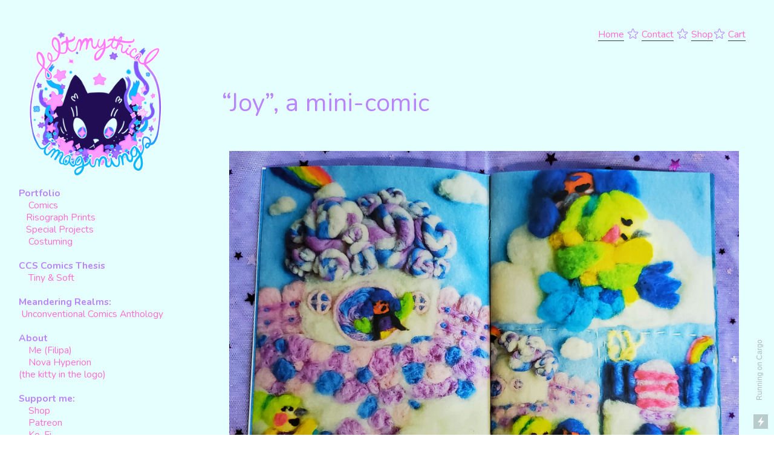

--- FILE ---
content_type: text/html; charset=UTF-8
request_url: https://feltmythical.com/Joy-Mini-Comic-5
body_size: 36498
content:
<!DOCTYPE html>
<!-- 

        Running on cargo.site

-->
<html lang="en" data-predefined-style="true" data-css-presets="true" data-css-preset data-typography-preset>
	<head>
<script>
				var __cargo_context__ = 'live';
				var __cargo_js_ver__ = 'c=2837859173';
				var __cargo_maint__ = false;
				
				
			</script>
					<meta http-equiv="X-UA-Compatible" content="IE=edge,chrome=1">
		<meta http-equiv="Content-Type" content="text/html; charset=utf-8">
		<meta name="viewport" content="initial-scale=1.0, maximum-scale=1.0, user-scalable=no">
		
			<meta name="robots" content="index,follow">
		<title>Joy Mini-Comic ($5) — Felt Mythical</title>
		<meta name="description" content="“Joy”, a mini-comic 8 page silent mini-comic. Printed on pearlescent paper, 5in by 7in size.   Comic was made with felt, needlefelting,...">
				<meta name="twitter:card" content="summary_large_image">
		<meta name="twitter:title" content="Joy Mini-Comic ($5) — Felt Mythical">
		<meta name="twitter:description" content="“Joy”, a mini-comic 8 page silent mini-comic. Printed on pearlescent paper, 5in by 7in size.   Comic was made with felt, needlefelting,...">
		<meta name="twitter:image" content="https://freight.cargo.site/w/1200/i/16c7f104cf43435044be5b2113ef78f5391f2c256f72ba597eff72cbc1d08de5/20220604_174949.jpg">
		<meta property="og:locale" content="en_US">
		<meta property="og:title" content="Joy Mini-Comic ($5) — Felt Mythical">
		<meta property="og:description" content="“Joy”, a mini-comic 8 page silent mini-comic. Printed on pearlescent paper, 5in by 7in size.   Comic was made with felt, needlefelting,...">
		<meta property="og:url" content="https://feltmythical.com/Joy-Mini-Comic-5">
		<meta property="og:image" content="https://freight.cargo.site/w/1200/i/16c7f104cf43435044be5b2113ef78f5391f2c256f72ba597eff72cbc1d08de5/20220604_174949.jpg">
		<meta property="og:type" content="website">

		<link rel="preconnect" href="https://static.cargo.site" crossorigin>
		<link rel="preconnect" href="https://freight.cargo.site" crossorigin>

		<link rel="preconnect" href="https://fonts.gstatic.com" crossorigin>
		
		<!--<link rel="preload" href="https://static.cargo.site/assets/social/IconFont-Regular-0.9.3.woff2" as="font" type="font/woff" crossorigin>-->

		

		<link href="https://static.cargo.site/favicon/favicon.ico" rel="shortcut icon">
		<link href="https://feltmythical.com/rss" rel="alternate" type="application/rss+xml" title="Felt Mythical feed">

		<link href="//fonts.googleapis.com/css?family=Karla:200,200italic,300,300italic,400,400italic,500,500italic,600,600italic,700,700italic,800,800italic|Nunito:300,400,700&c=2837859173&" id="" rel="stylesheet" type="text/css" />
<link href="https://feltmythical.com/stylesheet?c=2837859173&1654369860" id="member_stylesheet" rel="stylesheet" type="text/css" />
<style id="">@font-face{font-family:Icons;src:url(https://static.cargo.site/assets/social/IconFont-Regular-0.9.3.woff2);unicode-range:U+E000-E15C,U+F0000,U+FE0E}@font-face{font-family:Icons;src:url(https://static.cargo.site/assets/social/IconFont-Regular-0.9.3.woff2);font-weight:240;unicode-range:U+E000-E15C,U+F0000,U+FE0E}@font-face{font-family:Icons;src:url(https://static.cargo.site/assets/social/IconFont-Regular-0.9.3.woff2);unicode-range:U+E000-E15C,U+F0000,U+FE0E;font-weight:400}@font-face{font-family:Icons;src:url(https://static.cargo.site/assets/social/IconFont-Regular-0.9.3.woff2);unicode-range:U+E000-E15C,U+F0000,U+FE0E;font-weight:600}@font-face{font-family:Icons;src:url(https://static.cargo.site/assets/social/IconFont-Regular-0.9.3.woff2);unicode-range:U+E000-E15C,U+F0000,U+FE0E;font-weight:800}@font-face{font-family:Icons;src:url(https://static.cargo.site/assets/social/IconFont-Regular-0.9.3.woff2);unicode-range:U+E000-E15C,U+F0000,U+FE0E;font-style:italic}@font-face{font-family:Icons;src:url(https://static.cargo.site/assets/social/IconFont-Regular-0.9.3.woff2);unicode-range:U+E000-E15C,U+F0000,U+FE0E;font-weight:200;font-style:italic}@font-face{font-family:Icons;src:url(https://static.cargo.site/assets/social/IconFont-Regular-0.9.3.woff2);unicode-range:U+E000-E15C,U+F0000,U+FE0E;font-weight:400;font-style:italic}@font-face{font-family:Icons;src:url(https://static.cargo.site/assets/social/IconFont-Regular-0.9.3.woff2);unicode-range:U+E000-E15C,U+F0000,U+FE0E;font-weight:600;font-style:italic}@font-face{font-family:Icons;src:url(https://static.cargo.site/assets/social/IconFont-Regular-0.9.3.woff2);unicode-range:U+E000-E15C,U+F0000,U+FE0E;font-weight:800;font-style:italic}body.iconfont-loading,body.iconfont-loading *{color:transparent!important}body{-moz-osx-font-smoothing:grayscale;-webkit-font-smoothing:antialiased;-webkit-text-size-adjust:none}body.no-scroll{overflow:hidden}/*!
 * Content
 */.page{word-wrap:break-word}:focus{outline:0}.pointer-events-none{pointer-events:none}.pointer-events-auto{pointer-events:auto}.pointer-events-none .page_content .audio-player,.pointer-events-none .page_content .shop_product,.pointer-events-none .page_content a,.pointer-events-none .page_content audio,.pointer-events-none .page_content button,.pointer-events-none .page_content details,.pointer-events-none .page_content iframe,.pointer-events-none .page_content img,.pointer-events-none .page_content input,.pointer-events-none .page_content video{pointer-events:auto}.pointer-events-none .page_content *>a,.pointer-events-none .page_content>a{position:relative}s *{text-transform:inherit}#toolset{position:fixed;bottom:10px;right:10px;z-index:8}.mobile #toolset,.template_site_inframe #toolset{display:none}#toolset a{display:block;height:24px;width:24px;margin:0;padding:0;text-decoration:none;background:rgba(0,0,0,.2)}#toolset a:hover{background:rgba(0,0,0,.8)}[data-adminview] #toolset a,[data-adminview] #toolset_admin a{background:rgba(0,0,0,.04);pointer-events:none;cursor:default}#toolset_admin a:active{background:rgba(0,0,0,.7)}#toolset_admin a svg>*{transform:scale(1.1) translate(0,-.5px);transform-origin:50% 50%}#toolset_admin a svg{pointer-events:none;width:100%!important;height:auto!important}#following-container{overflow:auto;-webkit-overflow-scrolling:touch}#following-container iframe{height:100%;width:100%;position:absolute;top:0;left:0;right:0;bottom:0}:root{--following-width:-400px;--following-animation-duration:450ms}@keyframes following-open{0%{transform:translateX(0)}100%{transform:translateX(var(--following-width))}}@keyframes following-open-inverse{0%{transform:translateX(0)}100%{transform:translateX(calc(-1 * var(--following-width)))}}@keyframes following-close{0%{transform:translateX(var(--following-width))}100%{transform:translateX(0)}}@keyframes following-close-inverse{0%{transform:translateX(calc(-1 * var(--following-width)))}100%{transform:translateX(0)}}body.animate-left{animation:following-open var(--following-animation-duration);animation-fill-mode:both;animation-timing-function:cubic-bezier(.24,1,.29,1)}#following-container.animate-left{animation:following-close-inverse var(--following-animation-duration);animation-fill-mode:both;animation-timing-function:cubic-bezier(.24,1,.29,1)}#following-container.animate-left #following-frame{animation:following-close var(--following-animation-duration);animation-fill-mode:both;animation-timing-function:cubic-bezier(.24,1,.29,1)}body.animate-right{animation:following-close var(--following-animation-duration);animation-fill-mode:both;animation-timing-function:cubic-bezier(.24,1,.29,1)}#following-container.animate-right{animation:following-open-inverse var(--following-animation-duration);animation-fill-mode:both;animation-timing-function:cubic-bezier(.24,1,.29,1)}#following-container.animate-right #following-frame{animation:following-open var(--following-animation-duration);animation-fill-mode:both;animation-timing-function:cubic-bezier(.24,1,.29,1)}.slick-slider{position:relative;display:block;-moz-box-sizing:border-box;box-sizing:border-box;-webkit-user-select:none;-moz-user-select:none;-ms-user-select:none;user-select:none;-webkit-touch-callout:none;-khtml-user-select:none;-ms-touch-action:pan-y;touch-action:pan-y;-webkit-tap-highlight-color:transparent}.slick-list{position:relative;display:block;overflow:hidden;margin:0;padding:0}.slick-list:focus{outline:0}.slick-list.dragging{cursor:pointer;cursor:hand}.slick-slider .slick-list,.slick-slider .slick-track{transform:translate3d(0,0,0);will-change:transform}.slick-track{position:relative;top:0;left:0;display:block}.slick-track:after,.slick-track:before{display:table;content:'';width:1px;height:1px;margin-top:-1px;margin-left:-1px}.slick-track:after{clear:both}.slick-loading .slick-track{visibility:hidden}.slick-slide{display:none;float:left;height:100%;min-height:1px}[dir=rtl] .slick-slide{float:right}.content .slick-slide img{display:inline-block}.content .slick-slide img:not(.image-zoom){cursor:pointer}.content .scrub .slick-list,.content .scrub .slick-slide img:not(.image-zoom){cursor:ew-resize}body.slideshow-scrub-dragging *{cursor:ew-resize!important}.content .slick-slide img:not([src]),.content .slick-slide img[src='']{width:100%;height:auto}.slick-slide.slick-loading img{display:none}.slick-slide.dragging img{pointer-events:none}.slick-initialized .slick-slide{display:block}.slick-loading .slick-slide{visibility:hidden}.slick-vertical .slick-slide{display:block;height:auto;border:1px solid transparent}.slick-arrow.slick-hidden{display:none}.slick-arrow{position:absolute;z-index:9;width:0;top:0;height:100%;cursor:pointer;will-change:opacity;-webkit-transition:opacity 333ms cubic-bezier(.4,0,.22,1);transition:opacity 333ms cubic-bezier(.4,0,.22,1)}.slick-arrow.hidden{opacity:0}.slick-arrow svg{position:absolute;width:36px;height:36px;top:0;left:0;right:0;bottom:0;margin:auto;transform:translate(.25px,.25px)}.slick-arrow svg.right-arrow{transform:translate(.25px,.25px) scaleX(-1)}.slick-arrow svg:active{opacity:.75}.slick-arrow svg .arrow-shape{fill:none!important;stroke:#fff;stroke-linecap:square}.slick-arrow svg .arrow-outline{fill:none!important;stroke-width:2.5px;stroke:rgba(0,0,0,.6);stroke-linecap:square}.slick-arrow.slick-next{right:0;text-align:right}.slick-next svg,.wallpaper-navigation .slick-next svg{margin-right:10px}.mobile .slick-next svg{margin-right:10px}.slick-arrow.slick-prev{text-align:left}.slick-prev svg,.wallpaper-navigation .slick-prev svg{margin-left:10px}.mobile .slick-prev svg{margin-left:10px}.loading_animation{display:none;vertical-align:middle;z-index:15;line-height:0;pointer-events:none;border-radius:100%}.loading_animation.hidden{display:none}.loading_animation.pulsing{opacity:0;display:inline-block;animation-delay:.1s;-webkit-animation-delay:.1s;-moz-animation-delay:.1s;animation-duration:12s;animation-iteration-count:infinite;animation:fade-pulse-in .5s ease-in-out;-moz-animation:fade-pulse-in .5s ease-in-out;-webkit-animation:fade-pulse-in .5s ease-in-out;-webkit-animation-fill-mode:forwards;-moz-animation-fill-mode:forwards;animation-fill-mode:forwards}.loading_animation.pulsing.no-delay{animation-delay:0s;-webkit-animation-delay:0s;-moz-animation-delay:0s}.loading_animation div{border-radius:100%}.loading_animation div svg{max-width:100%;height:auto}.loading_animation div,.loading_animation div svg{width:20px;height:20px}.loading_animation.full-width svg{width:100%;height:auto}.loading_animation.full-width.big svg{width:100px;height:100px}.loading_animation div svg>*{fill:#ccc}.loading_animation div{-webkit-animation:spin-loading 12s ease-out;-webkit-animation-iteration-count:infinite;-moz-animation:spin-loading 12s ease-out;-moz-animation-iteration-count:infinite;animation:spin-loading 12s ease-out;animation-iteration-count:infinite}.loading_animation.hidden{display:none}[data-backdrop] .loading_animation{position:absolute;top:15px;left:15px;z-index:99}.loading_animation.position-absolute.middle{top:calc(50% - 10px);left:calc(50% - 10px)}.loading_animation.position-absolute.topleft{top:0;left:0}.loading_animation.position-absolute.middleright{top:calc(50% - 10px);right:1rem}.loading_animation.position-absolute.middleleft{top:calc(50% - 10px);left:1rem}.loading_animation.gray div svg>*{fill:#999}.loading_animation.gray-dark div svg>*{fill:#666}.loading_animation.gray-darker div svg>*{fill:#555}.loading_animation.gray-light div svg>*{fill:#ccc}.loading_animation.white div svg>*{fill:rgba(255,255,255,.85)}.loading_animation.blue div svg>*{fill:#698fff}.loading_animation.inline{display:inline-block;margin-bottom:.5ex}.loading_animation.inline.left{margin-right:.5ex}@-webkit-keyframes fade-pulse-in{0%{opacity:0}50%{opacity:.5}100%{opacity:1}}@-moz-keyframes fade-pulse-in{0%{opacity:0}50%{opacity:.5}100%{opacity:1}}@keyframes fade-pulse-in{0%{opacity:0}50%{opacity:.5}100%{opacity:1}}@-webkit-keyframes pulsate{0%{opacity:1}50%{opacity:0}100%{opacity:1}}@-moz-keyframes pulsate{0%{opacity:1}50%{opacity:0}100%{opacity:1}}@keyframes pulsate{0%{opacity:1}50%{opacity:0}100%{opacity:1}}@-webkit-keyframes spin-loading{0%{transform:rotate(0)}9%{transform:rotate(1050deg)}18%{transform:rotate(-1090deg)}20%{transform:rotate(-1080deg)}23%{transform:rotate(-1080deg)}28%{transform:rotate(-1095deg)}29%{transform:rotate(-1065deg)}34%{transform:rotate(-1080deg)}35%{transform:rotate(-1050deg)}40%{transform:rotate(-1065deg)}41%{transform:rotate(-1035deg)}44%{transform:rotate(-1035deg)}47%{transform:rotate(-2160deg)}50%{transform:rotate(-2160deg)}56%{transform:rotate(45deg)}60%{transform:rotate(45deg)}80%{transform:rotate(6120deg)}100%{transform:rotate(0)}}@keyframes spin-loading{0%{transform:rotate(0)}9%{transform:rotate(1050deg)}18%{transform:rotate(-1090deg)}20%{transform:rotate(-1080deg)}23%{transform:rotate(-1080deg)}28%{transform:rotate(-1095deg)}29%{transform:rotate(-1065deg)}34%{transform:rotate(-1080deg)}35%{transform:rotate(-1050deg)}40%{transform:rotate(-1065deg)}41%{transform:rotate(-1035deg)}44%{transform:rotate(-1035deg)}47%{transform:rotate(-2160deg)}50%{transform:rotate(-2160deg)}56%{transform:rotate(45deg)}60%{transform:rotate(45deg)}80%{transform:rotate(6120deg)}100%{transform:rotate(0)}}[grid-row]{align-items:flex-start;box-sizing:border-box;display:-webkit-box;display:-webkit-flex;display:-ms-flexbox;display:flex;-webkit-flex-wrap:wrap;-ms-flex-wrap:wrap;flex-wrap:wrap}[grid-col]{box-sizing:border-box}[grid-row] [grid-col].empty:after{content:"\0000A0";cursor:text}body.mobile[data-adminview=content-editproject] [grid-row] [grid-col].empty:after{display:none}[grid-col=auto]{-webkit-box-flex:1;-webkit-flex:1;-ms-flex:1;flex:1}[grid-col=x12]{width:100%}[grid-col=x11]{width:50%}[grid-col=x10]{width:33.33%}[grid-col=x9]{width:25%}[grid-col=x8]{width:20%}[grid-col=x7]{width:16.666666667%}[grid-col=x6]{width:14.285714286%}[grid-col=x5]{width:12.5%}[grid-col=x4]{width:11.111111111%}[grid-col=x3]{width:10%}[grid-col=x2]{width:9.090909091%}[grid-col=x1]{width:8.333333333%}[grid-col="1"]{width:8.33333%}[grid-col="2"]{width:16.66667%}[grid-col="3"]{width:25%}[grid-col="4"]{width:33.33333%}[grid-col="5"]{width:41.66667%}[grid-col="6"]{width:50%}[grid-col="7"]{width:58.33333%}[grid-col="8"]{width:66.66667%}[grid-col="9"]{width:75%}[grid-col="10"]{width:83.33333%}[grid-col="11"]{width:91.66667%}[grid-col="12"]{width:100%}body.mobile [grid-responsive] [grid-col]{width:100%;-webkit-box-flex:none;-webkit-flex:none;-ms-flex:none;flex:none}[data-ce-host=true][contenteditable=true] [grid-pad]{pointer-events:none}[data-ce-host=true][contenteditable=true] [grid-pad]>*{pointer-events:auto}[grid-pad="0"]{padding:0}[grid-pad="0.25"]{padding:.125rem}[grid-pad="0.5"]{padding:.25rem}[grid-pad="0.75"]{padding:.375rem}[grid-pad="1"]{padding:.5rem}[grid-pad="1.25"]{padding:.625rem}[grid-pad="1.5"]{padding:.75rem}[grid-pad="1.75"]{padding:.875rem}[grid-pad="2"]{padding:1rem}[grid-pad="2.5"]{padding:1.25rem}[grid-pad="3"]{padding:1.5rem}[grid-pad="3.5"]{padding:1.75rem}[grid-pad="4"]{padding:2rem}[grid-pad="5"]{padding:2.5rem}[grid-pad="6"]{padding:3rem}[grid-pad="7"]{padding:3.5rem}[grid-pad="8"]{padding:4rem}[grid-pad="9"]{padding:4.5rem}[grid-pad="10"]{padding:5rem}[grid-gutter="0"]{margin:0}[grid-gutter="0.5"]{margin:-.25rem}[grid-gutter="1"]{margin:-.5rem}[grid-gutter="1.5"]{margin:-.75rem}[grid-gutter="2"]{margin:-1rem}[grid-gutter="2.5"]{margin:-1.25rem}[grid-gutter="3"]{margin:-1.5rem}[grid-gutter="3.5"]{margin:-1.75rem}[grid-gutter="4"]{margin:-2rem}[grid-gutter="5"]{margin:-2.5rem}[grid-gutter="6"]{margin:-3rem}[grid-gutter="7"]{margin:-3.5rem}[grid-gutter="8"]{margin:-4rem}[grid-gutter="10"]{margin:-5rem}[grid-gutter="12"]{margin:-6rem}[grid-gutter="14"]{margin:-7rem}[grid-gutter="16"]{margin:-8rem}[grid-gutter="18"]{margin:-9rem}[grid-gutter="20"]{margin:-10rem}small{max-width:100%;text-decoration:inherit}img:not([src]),img[src='']{outline:1px solid rgba(177,177,177,.4);outline-offset:-1px;content:url([data-uri])}img.image-zoom{cursor:-webkit-zoom-in;cursor:-moz-zoom-in;cursor:zoom-in}#imprimatur{color:#333;font-size:10px;font-family:-apple-system,BlinkMacSystemFont,"Segoe UI",Roboto,Oxygen,Ubuntu,Cantarell,"Open Sans","Helvetica Neue",sans-serif,"Sans Serif",Icons;/*!System*/position:fixed;opacity:.3;right:-28px;bottom:160px;transform:rotate(270deg);-ms-transform:rotate(270deg);-webkit-transform:rotate(270deg);z-index:8;text-transform:uppercase;color:#999;opacity:.5;padding-bottom:2px;text-decoration:none}.mobile #imprimatur{display:none}bodycopy cargo-link a{font-family:-apple-system,BlinkMacSystemFont,"Segoe UI",Roboto,Oxygen,Ubuntu,Cantarell,"Open Sans","Helvetica Neue",sans-serif,"Sans Serif",Icons;/*!System*/font-size:12px;font-style:normal;font-weight:400;transform:rotate(270deg);text-decoration:none;position:fixed!important;right:-27px;bottom:100px;text-decoration:none;letter-spacing:normal;background:0 0;border:0;border-bottom:0;outline:0}/*! PhotoSwipe Default UI CSS by Dmitry Semenov | photoswipe.com | MIT license */.pswp--has_mouse .pswp__button--arrow--left,.pswp--has_mouse .pswp__button--arrow--right,.pswp__ui{visibility:visible}.pswp--minimal--dark .pswp__top-bar,.pswp__button{background:0 0}.pswp,.pswp__bg,.pswp__container,.pswp__img--placeholder,.pswp__zoom-wrap,.quick-view-navigation{-webkit-backface-visibility:hidden}.pswp__button{cursor:pointer;opacity:1;-webkit-appearance:none;transition:opacity .2s;-webkit-box-shadow:none;box-shadow:none}.pswp__button-close>svg{top:10px;right:10px;margin-left:auto}.pswp--touch .quick-view-navigation{display:none}.pswp__ui{-webkit-font-smoothing:auto;opacity:1;z-index:1550}.quick-view-navigation{will-change:opacity;-webkit-transition:opacity 333ms cubic-bezier(.4,0,.22,1);transition:opacity 333ms cubic-bezier(.4,0,.22,1)}.quick-view-navigation .pswp__group .pswp__button{pointer-events:auto}.pswp__button>svg{position:absolute;width:36px;height:36px}.quick-view-navigation .pswp__group:active svg{opacity:.75}.pswp__button svg .shape-shape{fill:#fff}.pswp__button svg .shape-outline{fill:#000}.pswp__button-prev>svg{top:0;bottom:0;left:10px;margin:auto}.pswp__button-next>svg{top:0;bottom:0;right:10px;margin:auto}.quick-view-navigation .pswp__group .pswp__button-prev{position:absolute;left:0;top:0;width:0;height:100%}.quick-view-navigation .pswp__group .pswp__button-next{position:absolute;right:0;top:0;width:0;height:100%}.quick-view-navigation .close-button,.quick-view-navigation .left-arrow,.quick-view-navigation .right-arrow{transform:translate(.25px,.25px)}.quick-view-navigation .right-arrow{transform:translate(.25px,.25px) scaleX(-1)}.pswp__button svg .shape-outline{fill:transparent!important;stroke:#000;stroke-width:2.5px;stroke-linecap:square}.pswp__button svg .shape-shape{fill:transparent!important;stroke:#fff;stroke-width:1.5px;stroke-linecap:square}.pswp__bg,.pswp__scroll-wrap,.pswp__zoom-wrap{width:100%;position:absolute}.quick-view-navigation .pswp__group .pswp__button-close{margin:0}.pswp__container,.pswp__item,.pswp__zoom-wrap{right:0;bottom:0;top:0;position:absolute;left:0}.pswp__ui--hidden .pswp__button{opacity:.001}.pswp__ui--hidden .pswp__button,.pswp__ui--hidden .pswp__button *{pointer-events:none}.pswp .pswp__ui.pswp__ui--displaynone{display:none}.pswp__element--disabled{display:none!important}/*! PhotoSwipe main CSS by Dmitry Semenov | photoswipe.com | MIT license */.pswp{position:fixed;display:none;height:100%;width:100%;top:0;left:0;right:0;bottom:0;margin:auto;-ms-touch-action:none;touch-action:none;z-index:9999999;-webkit-text-size-adjust:100%;line-height:initial;letter-spacing:initial;outline:0}.pswp img{max-width:none}.pswp--zoom-disabled .pswp__img{cursor:default!important}.pswp--animate_opacity{opacity:.001;will-change:opacity;-webkit-transition:opacity 333ms cubic-bezier(.4,0,.22,1);transition:opacity 333ms cubic-bezier(.4,0,.22,1)}.pswp--open{display:block}.pswp--zoom-allowed .pswp__img{cursor:-webkit-zoom-in;cursor:-moz-zoom-in;cursor:zoom-in}.pswp--zoomed-in .pswp__img{cursor:-webkit-grab;cursor:-moz-grab;cursor:grab}.pswp--dragging .pswp__img{cursor:-webkit-grabbing;cursor:-moz-grabbing;cursor:grabbing}.pswp__bg{left:0;top:0;height:100%;opacity:0;transform:translateZ(0);will-change:opacity}.pswp__scroll-wrap{left:0;top:0;height:100%}.pswp__container,.pswp__zoom-wrap{-ms-touch-action:none;touch-action:none}.pswp__container,.pswp__img{-webkit-user-select:none;-moz-user-select:none;-ms-user-select:none;user-select:none;-webkit-tap-highlight-color:transparent;-webkit-touch-callout:none}.pswp__zoom-wrap{-webkit-transform-origin:left top;-ms-transform-origin:left top;transform-origin:left top;-webkit-transition:-webkit-transform 222ms cubic-bezier(.4,0,.22,1);transition:transform 222ms cubic-bezier(.4,0,.22,1)}.pswp__bg{-webkit-transition:opacity 222ms cubic-bezier(.4,0,.22,1);transition:opacity 222ms cubic-bezier(.4,0,.22,1)}.pswp--animated-in .pswp__bg,.pswp--animated-in .pswp__zoom-wrap{-webkit-transition:none;transition:none}.pswp--hide-overflow .pswp__scroll-wrap,.pswp--hide-overflow.pswp{overflow:hidden}.pswp__img{position:absolute;width:auto;height:auto;top:0;left:0}.pswp__img--placeholder--blank{background:#222}.pswp--ie .pswp__img{width:100%!important;height:auto!important;left:0;top:0}.pswp__ui--idle{opacity:0}.pswp__error-msg{position:absolute;left:0;top:50%;width:100%;text-align:center;font-size:14px;line-height:16px;margin-top:-8px;color:#ccc}.pswp__error-msg a{color:#ccc;text-decoration:underline}.pswp__error-msg{font-family:-apple-system,BlinkMacSystemFont,"Segoe UI",Roboto,Oxygen,Ubuntu,Cantarell,"Open Sans","Helvetica Neue",sans-serif}.quick-view.mouse-down .iframe-item{pointer-events:none!important}.quick-view-caption-positioner{pointer-events:none;width:100%;height:100%}.quick-view-caption-wrapper{margin:auto;position:absolute;bottom:0;left:0;right:0}.quick-view-horizontal-align-left .quick-view-caption-wrapper{margin-left:0}.quick-view-horizontal-align-right .quick-view-caption-wrapper{margin-right:0}[data-quick-view-caption]{transition:.1s opacity ease-in-out;position:absolute;bottom:0;left:0;right:0}.quick-view-horizontal-align-left [data-quick-view-caption]{text-align:left}.quick-view-horizontal-align-right [data-quick-view-caption]{text-align:right}.quick-view-caption{transition:.1s opacity ease-in-out}.quick-view-caption>*{display:inline-block}.quick-view-caption *{pointer-events:auto}.quick-view-caption.hidden{opacity:0}.shop_product .dropdown_wrapper{flex:0 0 100%;position:relative}.shop_product select{appearance:none;-moz-appearance:none;-webkit-appearance:none;outline:0;-webkit-font-smoothing:antialiased;-moz-osx-font-smoothing:grayscale;cursor:pointer;border-radius:0;white-space:nowrap;overflow:hidden!important;text-overflow:ellipsis}.shop_product select.dropdown::-ms-expand{display:none}.shop_product a{cursor:pointer;border-bottom:none;text-decoration:none}.shop_product a.out-of-stock{pointer-events:none}body.audio-player-dragging *{cursor:ew-resize!important}.audio-player{display:inline-flex;flex:1 0 calc(100% - 2px);width:calc(100% - 2px)}.audio-player .button{height:100%;flex:0 0 3.3rem;display:flex}.audio-player .separator{left:3.3rem;height:100%}.audio-player .buffer{width:0%;height:100%;transition:left .3s linear,width .3s linear}.audio-player.seeking .buffer{transition:left 0s,width 0s}.audio-player.seeking{user-select:none;-webkit-user-select:none;cursor:ew-resize}.audio-player.seeking *{user-select:none;-webkit-user-select:none;cursor:ew-resize}.audio-player .bar{overflow:hidden;display:flex;justify-content:space-between;align-content:center;flex-grow:1}.audio-player .progress{width:0%;height:100%;transition:width .3s linear}.audio-player.seeking .progress{transition:width 0s}.audio-player .pause,.audio-player .play{cursor:pointer;height:100%}.audio-player .note-icon{margin:auto 0;order:2;flex:0 1 auto}.audio-player .title{white-space:nowrap;overflow:hidden;text-overflow:ellipsis;pointer-events:none;user-select:none;padding:.5rem 0 .5rem 1rem;margin:auto auto auto 0;flex:0 3 auto;min-width:0;width:100%}.audio-player .total-time{flex:0 1 auto;margin:auto 0}.audio-player .current-time,.audio-player .play-text{flex:0 1 auto;margin:auto 0}.audio-player .stream-anim{user-select:none;margin:auto auto auto 0}.audio-player .stream-anim span{display:inline-block}.audio-player .buffer,.audio-player .current-time,.audio-player .note-svg,.audio-player .play-text,.audio-player .separator,.audio-player .total-time{user-select:none;pointer-events:none}.audio-player .buffer,.audio-player .play-text,.audio-player .progress{position:absolute}.audio-player,.audio-player .bar,.audio-player .button,.audio-player .current-time,.audio-player .note-icon,.audio-player .pause,.audio-player .play,.audio-player .total-time{position:relative}body.mobile .audio-player,body.mobile .audio-player *{-webkit-touch-callout:none}#standalone-admin-frame{border:0;width:400px;position:absolute;right:0;top:0;height:100vh;z-index:99}body[standalone-admin=true] #standalone-admin-frame{transform:translate(0,0)}body[standalone-admin=true] .main_container{width:calc(100% - 400px)}body[standalone-admin=false] #standalone-admin-frame{transform:translate(100%,0)}body[standalone-admin=false] .main_container{width:100%}.toggle_standaloneAdmin{position:fixed;top:0;right:400px;height:40px;width:40px;z-index:999;cursor:pointer;background-color:rgba(0,0,0,.4)}.toggle_standaloneAdmin:active{opacity:.7}body[standalone-admin=false] .toggle_standaloneAdmin{right:0}.toggle_standaloneAdmin *{color:#fff;fill:#fff}.toggle_standaloneAdmin svg{padding:6px;width:100%;height:100%;opacity:.85}body[standalone-admin=false] .toggle_standaloneAdmin #close,body[standalone-admin=true] .toggle_standaloneAdmin #backdropsettings{display:none}.toggle_standaloneAdmin>div{width:100%;height:100%}#admin_toggle_button{position:fixed;top:50%;transform:translate(0,-50%);right:400px;height:36px;width:12px;z-index:999;cursor:pointer;background-color:rgba(0,0,0,.09);padding-left:2px;margin-right:5px}#admin_toggle_button .bar{content:'';background:rgba(0,0,0,.09);position:fixed;width:5px;bottom:0;top:0;z-index:10}#admin_toggle_button:active{background:rgba(0,0,0,.065)}#admin_toggle_button *{color:#fff;fill:#fff}#admin_toggle_button svg{padding:0;width:16px;height:36px;margin-left:1px;opacity:1}#admin_toggle_button svg *{fill:#fff;opacity:1}#admin_toggle_button[data-state=closed] .toggle_admin_close{display:none}#admin_toggle_button[data-state=closed],#admin_toggle_button[data-state=closed] .toggle_admin_open{width:20px;cursor:pointer;margin:0}#admin_toggle_button[data-state=closed] svg{margin-left:2px}#admin_toggle_button[data-state=open] .toggle_admin_open{display:none}select,select *{text-rendering:auto!important}b b{font-weight:inherit}*{-webkit-box-sizing:border-box;-moz-box-sizing:border-box;box-sizing:border-box}customhtml>*{position:relative;z-index:10}body,html{min-height:100vh;margin:0;padding:0}html{touch-action:manipulation;position:relative;background-color:#fff}.main_container{min-height:100vh;width:100%;overflow:hidden}.container{display:-webkit-box;display:-webkit-flex;display:-moz-box;display:-ms-flexbox;display:flex;-webkit-flex-wrap:wrap;-moz-flex-wrap:wrap;-ms-flex-wrap:wrap;flex-wrap:wrap;max-width:100%;width:100%;overflow:visible}.container{align-items:flex-start;-webkit-align-items:flex-start}.page{z-index:2}.page ul li>text-limit{display:block}.content,.content_container,.pinned{-webkit-flex:1 0 auto;-moz-flex:1 0 auto;-ms-flex:1 0 auto;flex:1 0 auto;max-width:100%}.content_container{width:100%}.content_container.full_height{min-height:100vh}.page_background{position:absolute;top:0;left:0;width:100%;height:100%}.page_container{position:relative;overflow:visible;width:100%}.backdrop{position:absolute;top:0;z-index:1;width:100%;height:100%;max-height:100vh}.backdrop>div{position:absolute;top:0;left:0;width:100%;height:100%;-webkit-backface-visibility:hidden;backface-visibility:hidden;transform:translate3d(0,0,0);contain:strict}[data-backdrop].backdrop>div[data-overflowing]{max-height:100vh;position:absolute;top:0;left:0}body.mobile [split-responsive]{display:flex;flex-direction:column}body.mobile [split-responsive] .container{width:100%;order:2}body.mobile [split-responsive] .backdrop{position:relative;height:50vh;width:100%;order:1}body.mobile [split-responsive] [data-auxiliary].backdrop{position:absolute;height:50vh;width:100%;order:1}.page{position:relative;z-index:2}img[data-align=left]{float:left}img[data-align=right]{float:right}[data-rotation]{transform-origin:center center}.content .page_content:not([contenteditable=true]) [data-draggable]{pointer-events:auto!important;backface-visibility:hidden}.preserve-3d{-moz-transform-style:preserve-3d;transform-style:preserve-3d}.content .page_content:not([contenteditable=true]) [data-draggable] iframe{pointer-events:none!important}.dragging-active iframe{pointer-events:none!important}.content .page_content:not([contenteditable=true]) [data-draggable]:active{opacity:1}.content .scroll-transition-fade{transition:transform 1s ease-in-out,opacity .8s ease-in-out}.content .scroll-transition-fade.below-viewport{opacity:0;transform:translateY(40px)}.mobile.full_width .page_container:not([split-layout]) .container_width{width:100%}[data-view=pinned_bottom] .bottom_pin_invisibility{visibility:hidden}.pinned{position:relative;width:100%}.pinned .page_container.accommodate:not(.fixed):not(.overlay){z-index:2}.pinned .page_container.overlay{position:absolute;z-index:4}.pinned .page_container.overlay.fixed{position:fixed}.pinned .page_container.overlay.fixed .page{max-height:100vh;-webkit-overflow-scrolling:touch}.pinned .page_container.overlay.fixed .page.allow-scroll{overflow-y:auto;overflow-x:hidden}.pinned .page_container.overlay.fixed .page.allow-scroll{align-items:flex-start;-webkit-align-items:flex-start}.pinned .page_container .page.allow-scroll::-webkit-scrollbar{width:0;background:0 0;display:none}.pinned.pinned_top .page_container.overlay{left:0;top:0}.pinned.pinned_bottom .page_container.overlay{left:0;bottom:0}div[data-container=set]:empty{margin-top:1px}.thumbnails{position:relative;z-index:1}[thumbnails=grid]{align-items:baseline}[thumbnails=justify] .thumbnail{box-sizing:content-box}[thumbnails][data-padding-zero] .thumbnail{margin-bottom:-1px}[thumbnails=montessori] .thumbnail{pointer-events:auto;position:absolute}[thumbnails] .thumbnail>a{display:block;text-decoration:none}[thumbnails=montessori]{height:0}[thumbnails][data-resizing],[thumbnails][data-resizing] *{cursor:nwse-resize}[thumbnails] .thumbnail .resize-handle{cursor:nwse-resize;width:26px;height:26px;padding:5px;position:absolute;opacity:.75;right:-1px;bottom:-1px;z-index:100}[thumbnails][data-resizing] .resize-handle{display:none}[thumbnails] .thumbnail .resize-handle svg{position:absolute;top:0;left:0}[thumbnails] .thumbnail .resize-handle:hover{opacity:1}[data-can-move].thumbnail .resize-handle svg .resize_path_outline{fill:#fff}[data-can-move].thumbnail .resize-handle svg .resize_path{fill:#000}[thumbnails=montessori] .thumbnail_sizer{height:0;width:100%;position:relative;padding-bottom:100%;pointer-events:none}[thumbnails] .thumbnail img{display:block;min-height:3px;margin-bottom:0}[thumbnails] .thumbnail img:not([src]),img[src=""]{margin:0!important;width:100%;min-height:3px;height:100%!important;position:absolute}[aspect-ratio="1x1"].thumb_image{height:0;padding-bottom:100%;overflow:hidden}[aspect-ratio="4x3"].thumb_image{height:0;padding-bottom:75%;overflow:hidden}[aspect-ratio="16x9"].thumb_image{height:0;padding-bottom:56.25%;overflow:hidden}[thumbnails] .thumb_image{width:100%;position:relative}[thumbnails][thumbnail-vertical-align=top]{align-items:flex-start}[thumbnails][thumbnail-vertical-align=middle]{align-items:center}[thumbnails][thumbnail-vertical-align=bottom]{align-items:baseline}[thumbnails][thumbnail-horizontal-align=left]{justify-content:flex-start}[thumbnails][thumbnail-horizontal-align=middle]{justify-content:center}[thumbnails][thumbnail-horizontal-align=right]{justify-content:flex-end}.thumb_image.default_image>svg{position:absolute;top:0;left:0;bottom:0;right:0;width:100%;height:100%}.thumb_image.default_image{outline:1px solid #ccc;outline-offset:-1px;position:relative}.mobile.full_width [data-view=Thumbnail] .thumbnails_width{width:100%}.content [data-draggable] a:active,.content [data-draggable] img:active{opacity:initial}.content .draggable-dragging{opacity:initial}[data-draggable].draggable_visible{visibility:visible}[data-draggable].draggable_hidden{visibility:hidden}.gallery_card [data-draggable],.marquee [data-draggable]{visibility:inherit}[data-draggable]{visibility:visible;background-color:rgba(0,0,0,.003)}#site_menu_panel_container .image-gallery:not(.initialized){height:0;padding-bottom:100%;min-height:initial}.image-gallery:not(.initialized){min-height:100vh;visibility:hidden;width:100%}.image-gallery .gallery_card img{display:block;width:100%;height:auto}.image-gallery .gallery_card{transform-origin:center}.image-gallery .gallery_card.dragging{opacity:.1;transform:initial!important}.image-gallery:not([image-gallery=slideshow]) .gallery_card iframe:only-child,.image-gallery:not([image-gallery=slideshow]) .gallery_card video:only-child{width:100%;height:100%;top:0;left:0;position:absolute}.image-gallery[image-gallery=slideshow] .gallery_card video[muted][autoplay]:not([controls]),.image-gallery[image-gallery=slideshow] .gallery_card video[muted][data-autoplay]:not([controls]){pointer-events:none}.image-gallery [image-gallery-pad="0"] video:only-child{object-fit:cover;height:calc(100% + 1px)}div.image-gallery>a,div.image-gallery>iframe,div.image-gallery>img,div.image-gallery>video{display:none}[image-gallery-row]{align-items:flex-start;box-sizing:border-box;display:-webkit-box;display:-webkit-flex;display:-ms-flexbox;display:flex;-webkit-flex-wrap:wrap;-ms-flex-wrap:wrap;flex-wrap:wrap}.image-gallery .gallery_card_image{width:100%;position:relative}[data-predefined-style=true] .image-gallery a.gallery_card{display:block;border:none}[image-gallery-col]{box-sizing:border-box}[image-gallery-col=x12]{width:100%}[image-gallery-col=x11]{width:50%}[image-gallery-col=x10]{width:33.33%}[image-gallery-col=x9]{width:25%}[image-gallery-col=x8]{width:20%}[image-gallery-col=x7]{width:16.666666667%}[image-gallery-col=x6]{width:14.285714286%}[image-gallery-col=x5]{width:12.5%}[image-gallery-col=x4]{width:11.111111111%}[image-gallery-col=x3]{width:10%}[image-gallery-col=x2]{width:9.090909091%}[image-gallery-col=x1]{width:8.333333333%}.content .page_content [image-gallery-pad].image-gallery{pointer-events:none}.content .page_content [image-gallery-pad].image-gallery .gallery_card_image>*,.content .page_content [image-gallery-pad].image-gallery .gallery_image_caption{pointer-events:auto}.content .page_content [image-gallery-pad="0"]{padding:0}.content .page_content [image-gallery-pad="0.25"]{padding:.125rem}.content .page_content [image-gallery-pad="0.5"]{padding:.25rem}.content .page_content [image-gallery-pad="0.75"]{padding:.375rem}.content .page_content [image-gallery-pad="1"]{padding:.5rem}.content .page_content [image-gallery-pad="1.25"]{padding:.625rem}.content .page_content [image-gallery-pad="1.5"]{padding:.75rem}.content .page_content [image-gallery-pad="1.75"]{padding:.875rem}.content .page_content [image-gallery-pad="2"]{padding:1rem}.content .page_content [image-gallery-pad="2.5"]{padding:1.25rem}.content .page_content [image-gallery-pad="3"]{padding:1.5rem}.content .page_content [image-gallery-pad="3.5"]{padding:1.75rem}.content .page_content [image-gallery-pad="4"]{padding:2rem}.content .page_content [image-gallery-pad="5"]{padding:2.5rem}.content .page_content [image-gallery-pad="6"]{padding:3rem}.content .page_content [image-gallery-pad="7"]{padding:3.5rem}.content .page_content [image-gallery-pad="8"]{padding:4rem}.content .page_content [image-gallery-pad="9"]{padding:4.5rem}.content .page_content [image-gallery-pad="10"]{padding:5rem}.content .page_content [image-gallery-gutter="0"]{margin:0}.content .page_content [image-gallery-gutter="0.5"]{margin:-.25rem}.content .page_content [image-gallery-gutter="1"]{margin:-.5rem}.content .page_content [image-gallery-gutter="1.5"]{margin:-.75rem}.content .page_content [image-gallery-gutter="2"]{margin:-1rem}.content .page_content [image-gallery-gutter="2.5"]{margin:-1.25rem}.content .page_content [image-gallery-gutter="3"]{margin:-1.5rem}.content .page_content [image-gallery-gutter="3.5"]{margin:-1.75rem}.content .page_content [image-gallery-gutter="4"]{margin:-2rem}.content .page_content [image-gallery-gutter="5"]{margin:-2.5rem}.content .page_content [image-gallery-gutter="6"]{margin:-3rem}.content .page_content [image-gallery-gutter="7"]{margin:-3.5rem}.content .page_content [image-gallery-gutter="8"]{margin:-4rem}.content .page_content [image-gallery-gutter="10"]{margin:-5rem}.content .page_content [image-gallery-gutter="12"]{margin:-6rem}.content .page_content [image-gallery-gutter="14"]{margin:-7rem}.content .page_content [image-gallery-gutter="16"]{margin:-8rem}.content .page_content [image-gallery-gutter="18"]{margin:-9rem}.content .page_content [image-gallery-gutter="20"]{margin:-10rem}[image-gallery=slideshow]:not(.initialized)>*{min-height:1px;opacity:0;min-width:100%}[image-gallery=slideshow][data-constrained-by=height] [image-gallery-vertical-align].slick-track{align-items:flex-start}[image-gallery=slideshow] img.image-zoom:active{opacity:initial}[image-gallery=slideshow].slick-initialized .gallery_card{pointer-events:none}[image-gallery=slideshow].slick-initialized .gallery_card.slick-current{pointer-events:auto}[image-gallery=slideshow] .gallery_card:not(.has_caption){line-height:0}.content .page_content [image-gallery=slideshow].image-gallery>*{pointer-events:auto}.content [image-gallery=slideshow].image-gallery.slick-initialized .gallery_card{overflow:hidden;margin:0;display:flex;flex-flow:row wrap;flex-shrink:0}.content [image-gallery=slideshow].image-gallery.slick-initialized .gallery_card.slick-current{overflow:visible}[image-gallery=slideshow] .gallery_image_caption{opacity:1;transition:opacity .3s;-webkit-transition:opacity .3s;width:100%;margin-left:auto;margin-right:auto;clear:both}[image-gallery-horizontal-align=left] .gallery_image_caption{text-align:left}[image-gallery-horizontal-align=middle] .gallery_image_caption{text-align:center}[image-gallery-horizontal-align=right] .gallery_image_caption{text-align:right}[image-gallery=slideshow][data-slideshow-in-transition] .gallery_image_caption{opacity:0;transition:opacity .3s;-webkit-transition:opacity .3s}[image-gallery=slideshow] .gallery_card_image{width:initial;margin:0;display:inline-block}[image-gallery=slideshow] .gallery_card img{margin:0;display:block}[image-gallery=slideshow][data-exploded]{align-items:flex-start;box-sizing:border-box;display:-webkit-box;display:-webkit-flex;display:-ms-flexbox;display:flex;-webkit-flex-wrap:wrap;-ms-flex-wrap:wrap;flex-wrap:wrap;justify-content:flex-start;align-content:flex-start}[image-gallery=slideshow][data-exploded] .gallery_card{padding:1rem;width:16.666%}[image-gallery=slideshow][data-exploded] .gallery_card_image{height:0;display:block;width:100%}[image-gallery=grid]{align-items:baseline}[image-gallery=grid] .gallery_card.has_caption .gallery_card_image{display:block}[image-gallery=grid] [image-gallery-pad="0"].gallery_card{margin-bottom:-1px}[image-gallery=grid] .gallery_card img{margin:0}[image-gallery=columns] .gallery_card img{margin:0}[image-gallery=justify]{align-items:flex-start}[image-gallery=justify] .gallery_card img{margin:0}[image-gallery=montessori][image-gallery-row]{display:block}[image-gallery=montessori] a.gallery_card,[image-gallery=montessori] div.gallery_card{position:absolute;pointer-events:auto}[image-gallery=montessori][data-can-move] .gallery_card,[image-gallery=montessori][data-can-move] .gallery_card .gallery_card_image,[image-gallery=montessori][data-can-move] .gallery_card .gallery_card_image>*{cursor:move}[image-gallery=montessori]{position:relative;height:0}[image-gallery=freeform] .gallery_card{position:relative}[image-gallery=freeform] [image-gallery-pad="0"].gallery_card{margin-bottom:-1px}[image-gallery-vertical-align]{display:flex;flex-flow:row wrap}[image-gallery-vertical-align].slick-track{display:flex;flex-flow:row nowrap}.image-gallery .slick-list{margin-bottom:-.3px}[image-gallery-vertical-align=top]{align-content:flex-start;align-items:flex-start}[image-gallery-vertical-align=middle]{align-items:center;align-content:center}[image-gallery-vertical-align=bottom]{align-content:flex-end;align-items:flex-end}[image-gallery-horizontal-align=left]{justify-content:flex-start}[image-gallery-horizontal-align=middle]{justify-content:center}[image-gallery-horizontal-align=right]{justify-content:flex-end}.image-gallery[data-resizing],.image-gallery[data-resizing] *{cursor:nwse-resize!important}.image-gallery .gallery_card .resize-handle,.image-gallery .gallery_card .resize-handle *{cursor:nwse-resize!important}.image-gallery .gallery_card .resize-handle{width:26px;height:26px;padding:5px;position:absolute;opacity:.75;right:-1px;bottom:-1px;z-index:10}.image-gallery[data-resizing] .resize-handle{display:none}.image-gallery .gallery_card .resize-handle svg{cursor:nwse-resize!important;position:absolute;top:0;left:0}.image-gallery .gallery_card .resize-handle:hover{opacity:1}[data-can-move].gallery_card .resize-handle svg .resize_path_outline{fill:#fff}[data-can-move].gallery_card .resize-handle svg .resize_path{fill:#000}[image-gallery=montessori] .thumbnail_sizer{height:0;width:100%;position:relative;padding-bottom:100%;pointer-events:none}#site_menu_button{display:block;text-decoration:none;pointer-events:auto;z-index:9;vertical-align:top;cursor:pointer;box-sizing:content-box;font-family:Icons}#site_menu_button.custom_icon{padding:0;line-height:0}#site_menu_button.custom_icon img{width:100%;height:auto}#site_menu_wrapper.disabled #site_menu_button{display:none}#site_menu_wrapper.mobile_only #site_menu_button{display:none}body.mobile #site_menu_wrapper.mobile_only:not(.disabled) #site_menu_button:not(.active){display:block}#site_menu_panel_container[data-type=cargo_menu] #site_menu_panel{display:block;position:fixed;top:0;right:0;bottom:0;left:0;z-index:10;cursor:default}.site_menu{pointer-events:auto;position:absolute;z-index:11;top:0;bottom:0;line-height:0;max-width:400px;min-width:300px;font-size:20px;text-align:left;background:rgba(20,20,20,.95);padding:20px 30px 90px 30px;overflow-y:auto;overflow-x:hidden;display:-webkit-box;display:-webkit-flex;display:-ms-flexbox;display:flex;-webkit-box-orient:vertical;-webkit-box-direction:normal;-webkit-flex-direction:column;-ms-flex-direction:column;flex-direction:column;-webkit-box-pack:start;-webkit-justify-content:flex-start;-ms-flex-pack:start;justify-content:flex-start}body.mobile #site_menu_wrapper .site_menu{-webkit-overflow-scrolling:touch;min-width:auto;max-width:100%;width:100%;padding:20px}#site_menu_wrapper[data-sitemenu-position=bottom-left] #site_menu,#site_menu_wrapper[data-sitemenu-position=top-left] #site_menu{left:0}#site_menu_wrapper[data-sitemenu-position=bottom-right] #site_menu,#site_menu_wrapper[data-sitemenu-position=top-right] #site_menu{right:0}#site_menu_wrapper[data-type=page] .site_menu{right:0;left:0;width:100%;padding:0;margin:0;background:0 0}.site_menu_wrapper.open .site_menu{display:block}.site_menu div{display:block}.site_menu a{text-decoration:none;display:inline-block;color:rgba(255,255,255,.75);max-width:100%;overflow:hidden;white-space:nowrap;text-overflow:ellipsis;line-height:1.4}.site_menu div a.active{color:rgba(255,255,255,.4)}.site_menu div.set-link>a{font-weight:700}.site_menu div.hidden{display:none}.site_menu .close{display:block;position:absolute;top:0;right:10px;font-size:60px;line-height:50px;font-weight:200;color:rgba(255,255,255,.4);cursor:pointer;user-select:none}#site_menu_panel_container .page_container{position:relative;overflow:hidden;background:0 0;z-index:2}#site_menu_panel_container .site_menu_page_wrapper{position:fixed;top:0;left:0;overflow-y:auto;-webkit-overflow-scrolling:touch;height:100%;width:100%;z-index:100}#site_menu_panel_container .site_menu_page_wrapper .backdrop{pointer-events:none}#site_menu_panel_container #site_menu_page_overlay{position:fixed;top:0;right:0;bottom:0;left:0;cursor:default;z-index:1}#shop_button{display:block;text-decoration:none;pointer-events:auto;z-index:9;vertical-align:top;cursor:pointer;box-sizing:content-box;font-family:Icons}#shop_button.custom_icon{padding:0;line-height:0}#shop_button.custom_icon img{width:100%;height:auto}#shop_button.disabled{display:none}.loading[data-loading]{display:none;position:fixed;bottom:8px;left:8px;z-index:100}.new_site_button_wrapper{font-size:1.8rem;font-weight:400;color:rgba(0,0,0,.85);font-family:-apple-system,BlinkMacSystemFont,'Segoe UI',Roboto,Oxygen,Ubuntu,Cantarell,'Open Sans','Helvetica Neue',sans-serif,'Sans Serif',Icons;font-style:normal;line-height:1.4;color:#fff;position:fixed;bottom:0;right:0;z-index:999}body.template_site #toolset{display:none!important}body.mobile .new_site_button{display:none}.new_site_button{display:flex;height:44px;cursor:pointer}.new_site_button .plus{width:44px;height:100%}.new_site_button .plus svg{width:100%;height:100%}.new_site_button .plus svg line{stroke:#000;stroke-width:2px}.new_site_button .plus:after,.new_site_button .plus:before{content:'';width:30px;height:2px}.new_site_button .text{background:#0fce83;display:none;padding:7.5px 15px 7.5px 15px;height:100%;font-size:20px;color:#222}.new_site_button:active{opacity:.8}.new_site_button.show_full .text{display:block}.new_site_button.show_full .plus{display:none}html:not(.admin-wrapper) .template_site #confirm_modal [data-progress] .progress-indicator:after{content:'Generating Site...';padding:7.5px 15px;right:-200px;color:#000}bodycopy svg.marker-overlay,bodycopy svg.marker-overlay *{transform-origin:0 0;-webkit-transform-origin:0 0;box-sizing:initial}bodycopy svg#svgroot{box-sizing:initial}bodycopy svg.marker-overlay{padding:inherit;position:absolute;left:0;top:0;width:100%;height:100%;min-height:1px;overflow:visible;pointer-events:none;z-index:999}bodycopy svg.marker-overlay *{pointer-events:initial}bodycopy svg.marker-overlay text{letter-spacing:initial}bodycopy svg.marker-overlay a{cursor:pointer}.marquee:not(.torn-down){overflow:hidden;width:100%;position:relative;padding-bottom:.25em;padding-top:.25em;margin-bottom:-.25em;margin-top:-.25em;contain:layout}.marquee .marquee_contents{will-change:transform;display:flex;flex-direction:column}.marquee[behavior][direction].torn-down{white-space:normal}.marquee[behavior=bounce] .marquee_contents{display:block;float:left;clear:both}.marquee[behavior=bounce] .marquee_inner{display:block}.marquee[behavior=bounce][direction=vertical] .marquee_contents{width:100%}.marquee[behavior=bounce][direction=diagonal] .marquee_inner:last-child,.marquee[behavior=bounce][direction=vertical] .marquee_inner:last-child{position:relative;visibility:hidden}.marquee[behavior=bounce][direction=horizontal],.marquee[behavior=scroll][direction=horizontal]{white-space:pre}.marquee[behavior=scroll][direction=horizontal] .marquee_contents{display:inline-flex;white-space:nowrap;min-width:100%}.marquee[behavior=scroll][direction=horizontal] .marquee_inner{min-width:100%}.marquee[behavior=scroll] .marquee_inner:first-child{will-change:transform;position:absolute;width:100%;top:0;left:0}.cycle{display:none}</style>
<script type="text/json" data-set="defaults" >{"current_offset":0,"current_page":1,"cargo_url":"feltmythical","is_domain":true,"is_mobile":false,"is_tablet":false,"is_phone":false,"api_path":"https:\/\/feltmythical.com\/_api","is_editor":false,"is_template":false,"is_direct_link":true,"direct_link_pid":26176755}</script>
<script type="text/json" data-set="DisplayOptions" >{"user_id":303884,"pagination_count":24,"title_in_project":true,"disable_project_scroll":false,"learning_cargo_seen":true,"resource_url":null,"total_projects":0,"use_sets":null,"sets_are_clickable":null,"set_links_position":null,"sticky_pages":null,"slideshow_responsive":false,"slideshow_thumbnails_header":true,"layout_options":{"content_position":"right_cover","content_width":"75","content_margin":"5","main_margin":"4.5","text_alignment":"text_left","vertical_position":"vertical_top","bgcolor":"rgba(218, 255, 254, 0.69)","WebFontConfig":{"google":{"families":{"Karla":{"variants":["200","200italic","300","300italic","400","400italic","500","500italic","600","600italic","700","700italic","800","800italic"]},"Nunito":{"variants":["300","400","700"]}}},"system":{"families":{"-apple-system":{"variants":["n4"]}}}},"links_orientation":"links_horizontal","viewport_size":"phone","mobile_zoom":"24","mobile_view":"desktop","mobile_padding":"-2.1","mobile_formatting":false,"width_unit":"rem","text_width":"66","is_feed":false,"limit_vertical_images":false,"image_zoom":true,"mobile_images_full_width":true,"responsive_columns":"1","responsive_thumbnails_padding":"0.7","enable_sitemenu":false,"sitemenu_mobileonly":false,"menu_position":"top-left","sitemenu_option":"cargo_menu","responsive_row_height":"75","advanced_padding_enabled":false,"main_margin_top":"4.5","main_margin_right":"4.5","main_margin_bottom":"4.5","main_margin_left":"4.5","mobile_pages_full_width":true,"scroll_transition":true,"image_full_zoom":false,"quick_view_height":"100","quick_view_width":"100","quick_view_alignment":"quick_view_center_center","advanced_quick_view_padding_enabled":false,"quick_view_padding":"2.5","quick_view_padding_top":"2.5","quick_view_padding_bottom":"2.5","quick_view_padding_left":"2.5","quick_view_padding_right":"2.5","quick_content_alignment":"quick_content_center_center","close_quick_view_on_scroll":true,"show_quick_view_ui":true,"quick_view_bgcolor":"","quick_view_caption":false},"element_sort":{"no-group":[{"name":"Navigation","isActive":true},{"name":"Header Text","isActive":true},{"name":"Content","isActive":true},{"name":"Header Image","isActive":false}]},"site_menu_options":{"display_type":"page","enable":true,"mobile_only":true,"position":"top-left","single_page_id":"5520857","icon":"\ue133","show_homepage":false,"single_page_url":"Menu","custom_icon":false,"overlay_sitemenu_page":false},"ecommerce_options":{"enable_ecommerce_button":false,"shop_button_position":"top-right","shop_icon":"text","custom_icon":false,"shop_icon_text":"Cart &lt;(#)&gt;","enable_geofencing":false,"enabled_countries":["AF","AX","AL","DZ","AS","AD","AO","AI","AQ","AG","AR","AM","AW","AU","AT","AZ","BS","BH","BD","BB","BY","BE","BZ","BJ","BM","BT","BO","BQ","BA","BW","BV","BR","IO","BN","BG","BF","BI","KH","CM","CA","CV","KY","CF","TD","CL","CN","CX","CC","CO","KM","CG","CD","CK","CR","CI","HR","CU","CW","CY","CZ","DK","DJ","DM","DO","EC","EG","SV","GQ","ER","EE","ET","FK","FO","FJ","FI","FR","GF","PF","TF","GA","GM","GE","DE","GH","GI","GR","GL","GD","GP","GU","GT","GG","GN","GW","GY","HT","HM","VA","HN","HK","HU","IS","IN","ID","IR","IQ","IE","IM","IL","IT","JM","JP","JE","JO","KZ","KE","KI","KP","KR","KW","KG","LA","LV","LB","LS","LR","LY","LI","LT","LU","MO","MK","MG","MW","MY","MV","ML","MT","MH","MQ","MR","MU","YT","MX","FM","MD","MC","MN","ME","MS","MA","MZ","MM","NA","NR","NP","NL","NC","NZ","NI","NE","NG","NU","NF","MP","NO","OM","PK","PW","PS","PA","PG","PY","PE","PH","PN","PL","PT","PR","QA","RE","RO","RU","RW","BL","SH","KN","LC","MF","PM","VC","WS","SM","ST","SA","SN","RS","SC","SL","SG","SX","SK","SI","SB","SO","ZA","GS","SS","ES","LK","SD","SR","SJ","SZ","SE","CH","SY","TW","TJ","TZ","TH","TL","TG","TK","TO","TT","TN","TR","TM","TC","TV","UG","UA","AE","GB","US","UM","UY","UZ","VU","VE","VN","VG","VI","WF","EH","YE","ZM","ZW"],"icon":""}}</script>
<script type="text/json" data-set="Site" >{"id":"303884","direct_link":"https:\/\/feltmythical.com","display_url":"feltmythical.com","site_url":"feltmythical","account_shop_id":17991,"has_ecommerce":false,"has_shop":true,"ecommerce_key_public":null,"cargo_spark_button":true,"following_url":null,"website_title":"Felt Mythical","meta_tags":"","meta_description":"","meta_head":"","homepage_id":"5520849","css_url":"https:\/\/feltmythical.com\/stylesheet","rss_url":"https:\/\/feltmythical.com\/rss","js_url":"\/_jsapps\/design\/design.js","favicon_url":"https:\/\/static.cargo.site\/favicon\/favicon.ico","home_url":"https:\/\/cargo.site","auth_url":"https:\/\/cargo.site","profile_url":null,"profile_width":0,"profile_height":0,"social_image_url":null,"social_width":0,"social_height":0,"social_description":"Cargo","social_has_image":false,"social_has_description":false,"site_menu_icon":null,"site_menu_has_image":false,"custom_html":"<customhtml><\/customhtml>","filter":null,"is_editor":false,"use_hi_res":false,"hiq":null,"progenitor_site":"softsect","files":{"Catxiety_reduced.pdf":"https:\/\/files.cargocollective.com\/c303884\/Catxiety_reduced.pdf?1589733899"},"resource_url":"feltmythical.com\/_api\/v0\/site\/303884"}</script>
<script type="text/json" data-set="ScaffoldingData" >{"id":0,"title":"Felt Mythical","project_url":0,"set_id":0,"is_homepage":false,"pin":false,"is_set":true,"in_nav":false,"stack":false,"sort":0,"index":0,"page_count":17,"pin_position":null,"thumbnail_options":null,"pages":[{"id":5520857,"site_id":303884,"project_url":"Left-Nav","direct_link":"https:\/\/feltmythical.com\/Left-Nav","type":"page","title":"Left Nav","title_no_html":"Left Nav","tags":"","display":false,"pin":true,"pin_options":{"position":"top","overlay":true,"fixed":true,"exclude_mobile":true,"accommodate":false},"in_nav":false,"is_homepage":false,"backdrop_enabled":false,"is_set":false,"stack":false,"excerpt":"Portfolio\n\u00a0 \u00a0\u00a0Comics\n\n\n\n\u00a0 \u00a0Risograph Prints\n \u00a0\u00a0 \nSpecial Projects\n\u00a0 \u00a0\u00a0Costuming\n\n\nCCS Comics Thesis\n\n\u00a0 \u00a0 Tiny & Soft\n\n\n\n\nMeandering Realms:\u00a0 \u00a0 \u00a0...","content":"<a href=\"Home\" rel=\"history\" class=\"image-link\"><img width=\"3600\" height=\"3600\" width_o=\"3600\" height_o=\"3600\" data-src=\"https:\/\/freight.cargo.site\/t\/original\/i\/897a195ec06dfb8bf4aa70a6314295e35f041dcab376cdbead7192119d00b6f2\/Felt-Mythical-Imaginings-Logo-Recolorable.png\" data-mid=\"124891744\" border=\"0\" data-scale=\"100\"\/><\/a>\n<br>\n<b>Portfolio<\/b><br>&nbsp; &nbsp;&nbsp;<a href=\"Comics\" rel=\"history\">Comics\n<\/a>\n<br>\n&nbsp; &nbsp;<a href=\"Risograph-Prints\" rel=\"history\">Risograph Prints<\/a><br> &nbsp;&nbsp; \n<a href=\"Special-Projects\" rel=\"history\">Special Projects<\/a><br>&nbsp; &nbsp;&nbsp;<a href=\"Costuming-1\" rel=\"history\">Costuming<\/a><br><br>\n<b>CCS Comics Thesis<\/b><br>\n&nbsp; &nbsp; <a href=\"Tiny-Soft\" rel=\"history\">Tiny &amp; Soft<\/a><br>\n<br>\n\n<b>Meandering Realms:<\/b>&nbsp; &nbsp; &nbsp; &nbsp; &nbsp;<a href=\"Meandering-Realms\" rel=\"history\">Unconventional Comics\nAnthology<br><\/a>&nbsp; \n<br>\n<b><\/b>\n<b>About<\/b><br>\n\n\n <span style=\"color: rgba(255, 81, 203, 0.85);\" wfd-id=\"34\"><a href=\"Me\" rel=\"history\">&nbsp; &nbsp; Me (Filipa)<\/a><\/span><b> <\/b>&nbsp; &nbsp; &nbsp;<br>\n<a href=\"My-Cat-Nova\" rel=\"history\"><\/a>\n\n &nbsp; <a href=\"In-Memory-of-Nova\" rel=\"history\">&nbsp; Nova Hyperion&nbsp;<br>\n(the kitty in the logo)<br><\/a>&nbsp;<br>\n\n\n<b>Support me:&nbsp;<br>&nbsp; &nbsp;<\/b> <a href=\"Shop-1\" rel=\"history\">Shop<br>\n<\/a>\n<a href=\"https:\/\/patreon.com\/feltmythical\" target=\"_blank\">&nbsp; &nbsp; Patreon<\/a><br>\n<a href=\"https:\/\/ko-fi.com\/feltmythical\" target=\"_blank\">&nbsp; &nbsp; Ko-Fi<\/a><br>\n\n<br>\n\n\n<b>Hire me:<\/b><br>\n\n<a href=\"CV\" rel=\"history\">&nbsp; &nbsp; CV\/Resume<\/a><br>&nbsp; &nbsp; <a href=\"Hired-Work\" rel=\"history\">Gig Work<br><\/a>\n\n\n\n\n<br>\n<b>Follow me:<\/b>\n<br>\n<span style=\"color: rgba(0, 0, 0, 0.4);\" wfd-id=\"32\"><span style=\"color: rgba(0, 0, 0, 0.4);\" wfd-id=\"33\">\n\n<a href=\"http:\/\/twitter.com\/fylisfe\" target=\"_blank\" class=\"icon-link\">\ue004\ufe0e<\/a>&nbsp; <\/span>\n\n<a href=\"https:\/\/www.instagram.com\/feltmythical\" target=\"_blank\" class=\"icon-link\">\ue025\ufe0e&nbsp;<\/a>\n\n<a href=\"https:\/\/feltmythical.carrd.co\/\" target=\"_blank\" class=\"icon-link\">\ue076\ufe0e&nbsp;<\/a>\n\n<br>\n\n&nbsp;<div grid-row=\"\" grid-pad=\"2\" grid-gutter=\"4\" grid-responsive=\"\">\n\t<div grid-col=\"x11\" grid-pad=\"2\"><\/div>\n\t<div grid-col=\"x11\" grid-pad=\"2\"><\/div>\n<\/div><\/span>\n<br>","content_no_html":"{image 14 scale=\"100\"}\n\nPortfolio&nbsp; &nbsp;&nbsp;Comics\n\n\n&nbsp; &nbsp;Risograph Prints &nbsp;&nbsp; \nSpecial Projects&nbsp; &nbsp;&nbsp;Costuming\nCCS Comics Thesis\n&nbsp; &nbsp; Tiny &amp; Soft\n\n\nMeandering Realms:&nbsp; &nbsp; &nbsp; &nbsp; &nbsp;Unconventional Comics\nAnthology&nbsp; \n\n\nAbout\n\n\n &nbsp; &nbsp; Me (Filipa) &nbsp; &nbsp; &nbsp;\n\n\n &nbsp; &nbsp; Nova Hyperion&nbsp;\n(the kitty in the logo)&nbsp;\n\n\nSupport me:&nbsp;&nbsp; &nbsp; Shop\n\n&nbsp; &nbsp; Patreon\n&nbsp; &nbsp; Ko-Fi\n\n\n\n\nHire me:\n\n&nbsp; &nbsp; CV\/Resume&nbsp; &nbsp; Gig Work\n\n\n\n\n\nFollow me:\n\n\n\n\ue004\ufe0e&nbsp; \n\n\ue025\ufe0e&nbsp;\n\n\ue076\ufe0e&nbsp;\n\n\n\n&nbsp;\n\t\n\t\n\n","content_partial_html":"<a href=\"Home\" rel=\"history\" class=\"image-link\"><img width=\"3600\" height=\"3600\" width_o=\"3600\" height_o=\"3600\" data-src=\"https:\/\/freight.cargo.site\/t\/original\/i\/897a195ec06dfb8bf4aa70a6314295e35f041dcab376cdbead7192119d00b6f2\/Felt-Mythical-Imaginings-Logo-Recolorable.png\" data-mid=\"124891744\" border=\"0\" data-scale=\"100\"\/><\/a>\n<br>\n<b>Portfolio<\/b><br>&nbsp; &nbsp;&nbsp;<a href=\"Comics\" rel=\"history\">Comics\n<\/a>\n<br>\n&nbsp; &nbsp;<a href=\"Risograph-Prints\" rel=\"history\">Risograph Prints<\/a><br> &nbsp;&nbsp; \n<a href=\"Special-Projects\" rel=\"history\">Special Projects<\/a><br>&nbsp; &nbsp;&nbsp;<a href=\"Costuming-1\" rel=\"history\">Costuming<\/a><br><br>\n<b>CCS Comics Thesis<\/b><br>\n&nbsp; &nbsp; <a href=\"Tiny-Soft\" rel=\"history\">Tiny &amp; Soft<\/a><br>\n<br>\n\n<b>Meandering Realms:<\/b>&nbsp; &nbsp; &nbsp; &nbsp; &nbsp;<a href=\"Meandering-Realms\" rel=\"history\">Unconventional Comics\nAnthology<br><\/a>&nbsp; \n<br>\n<b><\/b>\n<b>About<\/b><br>\n\n\n <span style=\"color: rgba(255, 81, 203, 0.85);\" wfd-id=\"34\"><a href=\"Me\" rel=\"history\">&nbsp; &nbsp; Me (Filipa)<\/a><\/span><b> <\/b>&nbsp; &nbsp; &nbsp;<br>\n<a href=\"My-Cat-Nova\" rel=\"history\"><\/a>\n\n &nbsp; <a href=\"In-Memory-of-Nova\" rel=\"history\">&nbsp; Nova Hyperion&nbsp;<br>\n(the kitty in the logo)<br><\/a>&nbsp;<br>\n\n\n<b>Support me:&nbsp;<br>&nbsp; &nbsp;<\/b> <a href=\"Shop-1\" rel=\"history\">Shop<br>\n<\/a>\n<a href=\"https:\/\/patreon.com\/feltmythical\" target=\"_blank\">&nbsp; &nbsp; Patreon<\/a><br>\n<a href=\"https:\/\/ko-fi.com\/feltmythical\" target=\"_blank\">&nbsp; &nbsp; Ko-Fi<\/a><br>\n\n<br>\n\n\n<b>Hire me:<\/b><br>\n\n<a href=\"CV\" rel=\"history\">&nbsp; &nbsp; CV\/Resume<\/a><br>&nbsp; &nbsp; <a href=\"Hired-Work\" rel=\"history\">Gig Work<br><\/a>\n\n\n\n\n<br>\n<b>Follow me:<\/b>\n<br>\n<span style=\"color: rgba(0, 0, 0, 0.4);\" wfd-id=\"32\"><span style=\"color: rgba(0, 0, 0, 0.4);\" wfd-id=\"33\">\n\n<a href=\"http:\/\/twitter.com\/fylisfe\" target=\"_blank\" class=\"icon-link\">\ue004\ufe0e<\/a>&nbsp; <\/span>\n\n<a href=\"https:\/\/www.instagram.com\/feltmythical\" target=\"_blank\" class=\"icon-link\">\ue025\ufe0e&nbsp;<\/a>\n\n<a href=\"https:\/\/feltmythical.carrd.co\/\" target=\"_blank\" class=\"icon-link\">\ue076\ufe0e&nbsp;<\/a>\n\n<br>\n\n&nbsp;\n\t\n\t\n<\/span>\n<br>","thumb":"27807570","thumb_meta":{"thumbnail_crop":{"percentWidth":"100","marginLeft":0,"marginTop":0,"imageModel":{"id":27807570,"project_id":5520857,"image_ref":"{image 7}","name":"logo4.svg","hash":"d402909d4440d36e4af49faec2c11178de4d87ee2ab8256d90784b46031e031f","width":117,"height":117,"sort":0,"exclude_from_backdrop":false,"date_added":"1541445566"},"stored":{"ratio":100,"crop_ratio":"1x1"},"cropManuallySet":true}},"thumb_is_visible":false,"sort":0,"index":0,"set_id":0,"page_options":{"using_local_css":true,"local_css":"[local-style=\"5520857\"] .container_width {\n\twidth: 22% \/*!variable_defaults*\/;\n}\n\n[local-style=\"5520857\"] body {\n\tbackground-color: initial \/*!variable_defaults*\/;\n}\n\n[local-style=\"5520857\"] .backdrop {\n}\n\n[local-style=\"5520857\"] .page {\n\tmin-height: 100vh \/*!page_height_100vh*\/;\n}\n\n[local-style=\"5520857\"] .page_background {\n\tbackground-color: transparent \/*!page_container_bgcolor*\/;\n}\n\n[local-style=\"5520857\"] .content_padding {\n\tpadding-left: 3rem \/*!main_margin*\/;\n\tpadding-right: 0rem \/*!main_margin*\/;\n}\n\n[data-predefined-style=\"true\"] [local-style=\"5520857\"] bodycopy {\n}\n\n[data-predefined-style=\"true\"] [local-style=\"5520857\"] bodycopy a {\n    border: 0;\n\tcolor: rgba(255, 81, 203, 0.85);\n}\n\n[data-predefined-style=\"true\"] [local-style=\"5520857\"] h1 {\n}\n\n[data-predefined-style=\"true\"] [local-style=\"5520857\"] h1 a {\n}\n\n[data-predefined-style=\"true\"] [local-style=\"5520857\"] h2 {\n}\n\n[data-predefined-style=\"true\"] [local-style=\"5520857\"] h2 a {\n\tcolor: rgba(255, 81, 203, 0.85);\n}\n\n[data-predefined-style=\"true\"] [local-style=\"5520857\"] small {\n}\n\n[data-predefined-style=\"true\"] [local-style=\"5520857\"] small a {\n\tcolor: rgba(255, 81, 203, 0.85);\n}\n\n[local-style=\"5520857\"] .container {\n\tmargin-left: 0 \/*!content_left*\/;\n\tmargin-right: auto \/*!content_left*\/;\n}\n\n[data-predefined-style=\"true\"] [local-style=\"5520857\"] bodycopy a:hover {\n}\n\n[data-predefined-style=\"true\"] [local-style=\"5520857\"] h1 a:hover {\n}\n\n[data-predefined-style=\"true\"] [local-style=\"5520857\"] h2 a:hover {\n}\n\n[data-predefined-style=\"true\"] [local-style=\"5520857\"] small a:hover {\n}","local_layout_options":{"split_layout":false,"split_responsive":false,"content_position":"left_cover","content_width":"22","full_height":true,"advanced_padding_enabled":true,"main_margin_left":"3","page_container_bgcolor":"transparent","show_local_thumbs":false,"page_bgcolor":"","main_margin_right":"0"},"pin_options":{"position":"top","overlay":true,"fixed":true,"exclude_mobile":true,"accommodate":false}},"set_open":false,"images":[{"id":27807570,"project_id":5520857,"image_ref":"{image 7}","name":"logo4.svg","hash":"d402909d4440d36e4af49faec2c11178de4d87ee2ab8256d90784b46031e031f","width":117,"height":117,"sort":0,"exclude_from_backdrop":false,"date_added":"1541445566"},{"id":28873097,"project_id":5520857,"image_ref":"{image 8}","name":"Able-Fable-1.png","hash":"f520d3ddc4fa8131f111fc942e5ea3b8961299449112da11075a43fb8d5e6e08","width":5400,"height":9150,"sort":0,"exclude_from_backdrop":false,"date_added":"1542654060"},{"id":28873100,"project_id":5520857,"image_ref":"{image 9}","name":"ablefable-print-cover.png","hash":"5a1bd9e63b487556d9f98750a9da5b32b4ce651532a832dd829fdcdd6762ac2d","width":6600,"height":10200,"sort":0,"exclude_from_backdrop":false,"date_added":"1542654079"},{"id":28873101,"project_id":5520857,"image_ref":"{image 10}","name":"page-3.png","hash":"fe29d1e10bd9e2ba8ea140a221f61d527aa258914022691fa035e80ba6b1660d","width":5400,"height":9150,"sort":0,"exclude_from_backdrop":false,"date_added":"1542654091"},{"id":28873102,"project_id":5520857,"image_ref":"{image 11}","name":"page-4.png","hash":"7328c9b52f6db116ca40f9f1f7ca4410b663dc6581b0a9c85bad3c53c3775875","width":5400,"height":9150,"sort":0,"exclude_from_backdrop":false,"date_added":"1542654097"},{"id":71377115,"project_id":5520857,"image_ref":"{image 12}","name":"SelfPortrait2020.png","hash":"e4338de7985f6ba71c91a68f6e551a8c8a383a462c9fa404ace1a46183470f73","width":3000,"height":3000,"sort":0,"exclude_from_backdrop":false,"date_added":"1589741315"},{"id":107199486,"project_id":5520857,"image_ref":"{image 13}","name":"Felt-Mythical-Imaginings-Logo-transparent-.png","hash":"3f7a718a8565f349c02939f01217e76ae2f4631bc83c302da2625c7b77d1ff10","width":7200,"height":7200,"sort":0,"exclude_from_backdrop":false,"date_added":"1620020135"},{"id":124891744,"project_id":5520857,"image_ref":"{image 14}","name":"Felt-Mythical-Imaginings-Logo-Recolorable.png","hash":"897a195ec06dfb8bf4aa70a6314295e35f041dcab376cdbead7192119d00b6f2","width":3600,"height":3600,"sort":0,"exclude_from_backdrop":false,"date_added":"1637172716"}],"backdrop":null},{"id":5520849,"site_id":303884,"project_url":"Home","direct_link":"https:\/\/feltmythical.com\/Home","type":"page","title":"Home","title_no_html":"Home","tags":"","display":true,"pin":false,"pin_options":null,"in_nav":true,"is_homepage":true,"backdrop_enabled":false,"is_set":false,"stack":false,"excerpt":"","content":"<img width=\"6250\" height=\"2083\" width_o=\"6250\" height_o=\"2083\" data-src=\"https:\/\/freight.cargo.site\/t\/original\/i\/91801cbd52c44781b9d04122037f14efe9cc61a12c6b6f235679818a6389ba10\/feltmythical-header.png\" data-mid=\"124632278\" border=\"0\" \/><br><br>","content_no_html":"{image 2}","content_partial_html":"<img width=\"6250\" height=\"2083\" width_o=\"6250\" height_o=\"2083\" data-src=\"https:\/\/freight.cargo.site\/t\/original\/i\/91801cbd52c44781b9d04122037f14efe9cc61a12c6b6f235679818a6389ba10\/feltmythical-header.png\" data-mid=\"124632278\" border=\"0\" \/><br><br>","thumb":"71378635","thumb_meta":{"thumbnail_crop":{"percentWidth":"300","marginLeft":-100,"marginTop":0,"imageModel":{"id":71378635,"project_id":5520849,"image_ref":"{image 1}","name":"catbanner2020.png","hash":"095be787e08ed01716e48a412f44b9dff1738256de4aa7a2cc58eaa27e96c787","width":1263,"height":421,"sort":0,"exclude_from_backdrop":false,"date_added":"1589742128"},"stored":{"ratio":33.333333333333,"crop_ratio":"1x1"},"cropManuallySet":true}},"thumb_is_visible":false,"sort":1,"index":0,"set_id":0,"page_options":{"using_local_css":true,"local_css":"[local-style=\"5520849\"] .container_width {\n\twidth: 74% \/*!variable_defaults*\/;\n}\n\n[local-style=\"5520849\"] body {\n}\n\n[local-style=\"5520849\"] .backdrop {\n\twidth: 100% \/*!background_cover*\/;\n}\n\n[local-style=\"5520849\"] .page {\n}\n\n[local-style=\"5520849\"] .page_background {\n\tbackground-color: initial \/*!page_container_bgcolor*\/;\n}\n\n[local-style=\"5520849\"] .content_padding {\n\tpadding-bottom: 1.7rem \/*!main_margin*\/;\n\tpadding-top: 1.7rem \/*!main_margin*\/;\n\tpadding-left: 1.7rem \/*!main_margin*\/;\n\tpadding-right: 1.7rem \/*!main_margin*\/;\n}\n\n[data-predefined-style=\"true\"] [local-style=\"5520849\"] bodycopy {\n}\n\n[data-predefined-style=\"true\"] [local-style=\"5520849\"] bodycopy a {\n}\n\n[data-predefined-style=\"true\"] [local-style=\"5520849\"] h1 {\n\tfont-size: 3.7rem;\n}\n\n[data-predefined-style=\"true\"] [local-style=\"5520849\"] h1 a {\n}\n\n[data-predefined-style=\"true\"] [local-style=\"5520849\"] h2 {\n}\n\n[data-predefined-style=\"true\"] [local-style=\"5520849\"] h2 a {\n}\n\n[data-predefined-style=\"true\"] [local-style=\"5520849\"] small {\n}\n\n[data-predefined-style=\"true\"] [local-style=\"5520849\"] small a {\n}\n\n[local-style=\"5520849\"] .container {\n\ttext-align: center \/*!text_center*\/;\n}\n\n[data-predefined-style=\"true\"] [local-style=\"5520849\"] bodycopy a:hover {\n}\n\n[data-predefined-style=\"true\"] [local-style=\"5520849\"] h1 a:hover {\n}\n\n[data-predefined-style=\"true\"] [local-style=\"5520849\"] h2 a:hover {\n}\n\n[data-predefined-style=\"true\"] [local-style=\"5520849\"] small a:hover {\n}","local_layout_options":{"split_layout":false,"split_responsive":false,"full_height":false,"advanced_padding_enabled":false,"page_container_bgcolor":"","show_local_thumbs":true,"page_bgcolor":"","main_margin_bottom":"1.7","text_alignment":"text_center","content_width":"74","main_margin":"1.7","main_margin_top":"1.7","main_margin_right":"1.7","main_margin_left":"1.7"},"thumbnail_options":{"show_local_thumbs":true,"use_global_thumb_settings":false,"filter_type":"set","filter_set":"5528075"}},"set_open":false,"images":[{"id":71378635,"project_id":5520849,"image_ref":"{image 1}","name":"catbanner2020.png","hash":"095be787e08ed01716e48a412f44b9dff1738256de4aa7a2cc58eaa27e96c787","width":1263,"height":421,"sort":0,"exclude_from_backdrop":false,"date_added":"1589742128"},{"id":124632278,"project_id":5520849,"image_ref":"{image 2}","name":"feltmythical-header.png","hash":"91801cbd52c44781b9d04122037f14efe9cc61a12c6b6f235679818a6389ba10","width":6250,"height":2083,"sort":0,"exclude_from_backdrop":false,"date_added":"1636998570"}],"backdrop":null},{"id":5528075,"title":"Portfolio","project_url":"Portfolio","set_id":0,"is_homepage":false,"pin":false,"is_set":true,"in_nav":true,"stack":false,"sort":2,"index":0,"page_count":8,"pin_position":null,"thumbnail_options":null,"pages":[]},{"id":33756408,"title":"Gig Work","project_url":"Gig-Work-1","set_id":0,"is_homepage":false,"pin":false,"is_set":true,"in_nav":false,"stack":false,"sort":15,"index":2,"page_count":4,"pin_position":null,"thumbnail_options":null,"pages":[]},{"id":19418582,"title":"Tiny & Soft","project_url":"Tiny-Soft-1","set_id":0,"is_homepage":false,"pin":false,"is_set":true,"in_nav":false,"stack":false,"sort":20,"index":3,"page_count":10,"pin_position":null,"thumbnail_options":null,"pages":[]},{"id":24146740,"title":"Shop","project_url":"Shop","set_id":0,"is_homepage":false,"pin":false,"is_set":true,"in_nav":false,"stack":true,"sort":32,"index":4,"page_count":14,"pin_position":null,"thumbnail_options":null,"pages":[{"id":33022866,"title":"Stickers","project_url":"Stickers","set_id":24146740,"is_homepage":false,"pin":false,"is_set":true,"in_nav":false,"stack":false,"sort":34,"index":1,"page_count":7,"pin_position":null,"thumbnail_options":null,"pages":[]},{"id":33022872,"title":"Comics & Zines","project_url":"Comics-Zines-1","set_id":24146740,"is_homepage":false,"pin":false,"is_set":true,"in_nav":false,"stack":true,"sort":43,"index":3,"page_count":16,"pin_position":null,"thumbnail_options":null,"pages":[{"id":26176755,"site_id":303884,"project_url":"Joy-Mini-Comic-5","direct_link":"https:\/\/feltmythical.com\/Joy-Mini-Comic-5","type":"page","title":"Joy Mini-Comic ($5)","title_no_html":"Joy Mini-Comic ($5)","tags":"","display":true,"pin":false,"pin_options":null,"in_nav":false,"is_homepage":false,"backdrop_enabled":false,"is_set":false,"stack":false,"excerpt":"\u201cJoy\u201d, a mini-comic\n\n\n\n\n\n\n\n\n\n\n \n\n\n\n\n\n\n\n\n\n8 page silent mini-comic. Printed on pearlescent paper, 5in by 7in size. \u00a0\n\n\n\nComic was made with felt, needlefelting,...","content":"<h2 data-gallery-item-index=\"2\">\u201cJoy\u201d, a mini-comic<br>\n<br>\n<div class=\"image-gallery\" data-gallery=\"%7B%22mode_id%22%3A6%2C%22gallery_instance_id%22%3A52%2C%22name%22%3A%22Slideshow%22%2C%22path%22%3A%22slideshow%22%2C%22data%22%3A%7B%22autoplay%22%3Atrue%2C%22autoplaySpeed%22%3A2.5%2C%22speed%22%3A0.5%2C%22arrows%22%3Atrue%2C%22transition-type%22%3A%22slide%22%2C%22constrain_height%22%3Atrue%2C%22image_vertical_align%22%3A%22middle%22%2C%22image_horizontal_align%22%3A%22middle%22%2C%22image_alignment%22%3A%22image_middle_middle%22%2C%22mobile_data%22%3A%7B%22separate_mobile_view%22%3Afalse%7D%2C%22meta_data%22%3A%7B%7D%2C%22captions%22%3Atrue%7D%7D\">\n<img width=\"3024\" height=\"4032\" width_o=\"3024\" height_o=\"4032\" data-src=\"https:\/\/freight.cargo.site\/t\/original\/i\/16c7f104cf43435044be5b2113ef78f5391f2c256f72ba597eff72cbc1d08de5\/20220604_174949.jpg\" data-mid=\"144538390\" border=\"0\" \/>\n<img width=\"2962\" height=\"2047\" width_o=\"2962\" height_o=\"2047\" data-src=\"https:\/\/freight.cargo.site\/t\/original\/i\/3f91832bb9783c519cf3619a509b97365d0c0b923c7fca74a147a7988ba8b614\/20220604_175650.jpg\" data-mid=\"144538393\" border=\"0\" \/>\n<img width=\"2891\" height=\"1943\" width_o=\"2891\" height_o=\"1943\" data-src=\"https:\/\/freight.cargo.site\/t\/original\/i\/fa39d3a7af08c3f2c6d4fe8bc4c6309687ed7f0de006bb054909e4524b44bad5\/20220604_175637.jpg\" data-mid=\"144538392\" border=\"0\" \/>\n<img width=\"3616\" height=\"2626\" width_o=\"3616\" height_o=\"2626\" data-src=\"https:\/\/freight.cargo.site\/t\/original\/i\/fa9b41acae5896f40010a1eb7818b46fa9165d54e6ff547df0e9e2bd9e4e8646\/20220604_175601.jpg\" data-mid=\"144538391\" border=\"0\" \/>\n<\/div>\n\n<p> <\/p>\n\n<div class=\"image-gallery\" data-gallery=\"%7B%22mode_id%22%3A3%2C%22gallery_instance_id%22%3A53%2C%22name%22%3A%22Justify%22%2C%22path%22%3A%22justify%22%2C%22data%22%3A%7B%22image_padding%22%3A2%2C%22row_height%22%3A20%2C%22variation_index%22%3A0%2C%22variation%22%3A0%2C%22variation_mode%22%3A0%2C%22variation_seed%22%3A0%2C%22responsive%22%3Atrue%2C%22meta_data%22%3A%7B%7D%2C%22mobile_data%22%3A%7B%22image_padding%22%3A1%2C%22row_height%22%3A60%2C%22separate_mobile_view%22%3Afalse%7D%2C%22captions%22%3Atrue%7D%7D\">\n<img width=\"3024\" height=\"4032\" width_o=\"3024\" height_o=\"4032\" data-src=\"https:\/\/freight.cargo.site\/t\/original\/i\/16c7f104cf43435044be5b2113ef78f5391f2c256f72ba597eff72cbc1d08de5\/20220604_174949.jpg\" data-mid=\"144538390\" border=\"0\" \/>\n<img width=\"2962\" height=\"2047\" width_o=\"2962\" height_o=\"2047\" data-src=\"https:\/\/freight.cargo.site\/t\/original\/i\/3f91832bb9783c519cf3619a509b97365d0c0b923c7fca74a147a7988ba8b614\/20220604_175650.jpg\" data-mid=\"144538393\" border=\"0\" \/>\n<img width=\"2891\" height=\"1943\" width_o=\"2891\" height_o=\"1943\" data-src=\"https:\/\/freight.cargo.site\/t\/original\/i\/fa39d3a7af08c3f2c6d4fe8bc4c6309687ed7f0de006bb054909e4524b44bad5\/20220604_175637.jpg\" data-mid=\"144538392\" border=\"0\" \/>\n<img width=\"3616\" height=\"2626\" width_o=\"3616\" height_o=\"2626\" data-src=\"https:\/\/freight.cargo.site\/t\/original\/i\/fa9b41acae5896f40010a1eb7818b46fa9165d54e6ff547df0e9e2bd9e4e8646\/20220604_175601.jpg\" data-mid=\"144538391\" border=\"0\" \/>\n<\/div>\n<\/h2><br>\n8 page silent mini-comic. Printed on pearlescent paper, 5in by 7in size. &nbsp;<br>\n\n\nComic was made with felt, needlefelting, and model-magic clay.<br>\n<br>This comic was made during my CCS thesis year, and the full piece can be read <a href=\"JOY\" rel=\"history\">here.<\/a>&nbsp;<br>\n<br>It is about friendship, tea parties, and finding joy in the everyday.<br><br>\nThis comic was a MICE 2021 mini-grant award winner.<br>\n<br>\n\nBuy a physical copy:<br>\n<shop class=\"shop_product\" product=\"162569\" data-options=\"{&quot;mergevariantdropdowns&quot;:false,&quot;showPrice&quot;:true}\"><\/shop><br>","content_no_html":"\u201cJoy\u201d, a mini-comic\n\n\n{image 2}\n{image 5}\n{image 4}\n{image 3}\n\n\n \n\n\n{image 2}\n{image 5}\n{image 4}\n{image 3}\n\n\n8 page silent mini-comic. Printed on pearlescent paper, 5in by 7in size. &nbsp;\n\n\nComic was made with felt, needlefelting, and model-magic clay.\nThis comic was made during my CCS thesis year, and the full piece can be read here.&nbsp;\nIt is about friendship, tea parties, and finding joy in the everyday.\nThis comic was a MICE 2021 mini-grant award winner.\n\n\nBuy a physical copy:\n","content_partial_html":"<h2 data-gallery-item-index=\"2\">\u201cJoy\u201d, a mini-comic<br>\n<br>\n\n<img width=\"3024\" height=\"4032\" width_o=\"3024\" height_o=\"4032\" data-src=\"https:\/\/freight.cargo.site\/t\/original\/i\/16c7f104cf43435044be5b2113ef78f5391f2c256f72ba597eff72cbc1d08de5\/20220604_174949.jpg\" data-mid=\"144538390\" border=\"0\" \/>\n<img width=\"2962\" height=\"2047\" width_o=\"2962\" height_o=\"2047\" data-src=\"https:\/\/freight.cargo.site\/t\/original\/i\/3f91832bb9783c519cf3619a509b97365d0c0b923c7fca74a147a7988ba8b614\/20220604_175650.jpg\" data-mid=\"144538393\" border=\"0\" \/>\n<img width=\"2891\" height=\"1943\" width_o=\"2891\" height_o=\"1943\" data-src=\"https:\/\/freight.cargo.site\/t\/original\/i\/fa39d3a7af08c3f2c6d4fe8bc4c6309687ed7f0de006bb054909e4524b44bad5\/20220604_175637.jpg\" data-mid=\"144538392\" border=\"0\" \/>\n<img width=\"3616\" height=\"2626\" width_o=\"3616\" height_o=\"2626\" data-src=\"https:\/\/freight.cargo.site\/t\/original\/i\/fa9b41acae5896f40010a1eb7818b46fa9165d54e6ff547df0e9e2bd9e4e8646\/20220604_175601.jpg\" data-mid=\"144538391\" border=\"0\" \/>\n\n\n<p> <\/p>\n\n\n<img width=\"3024\" height=\"4032\" width_o=\"3024\" height_o=\"4032\" data-src=\"https:\/\/freight.cargo.site\/t\/original\/i\/16c7f104cf43435044be5b2113ef78f5391f2c256f72ba597eff72cbc1d08de5\/20220604_174949.jpg\" data-mid=\"144538390\" border=\"0\" \/>\n<img width=\"2962\" height=\"2047\" width_o=\"2962\" height_o=\"2047\" data-src=\"https:\/\/freight.cargo.site\/t\/original\/i\/3f91832bb9783c519cf3619a509b97365d0c0b923c7fca74a147a7988ba8b614\/20220604_175650.jpg\" data-mid=\"144538393\" border=\"0\" \/>\n<img width=\"2891\" height=\"1943\" width_o=\"2891\" height_o=\"1943\" data-src=\"https:\/\/freight.cargo.site\/t\/original\/i\/fa39d3a7af08c3f2c6d4fe8bc4c6309687ed7f0de006bb054909e4524b44bad5\/20220604_175637.jpg\" data-mid=\"144538392\" border=\"0\" \/>\n<img width=\"3616\" height=\"2626\" width_o=\"3616\" height_o=\"2626\" data-src=\"https:\/\/freight.cargo.site\/t\/original\/i\/fa9b41acae5896f40010a1eb7818b46fa9165d54e6ff547df0e9e2bd9e4e8646\/20220604_175601.jpg\" data-mid=\"144538391\" border=\"0\" \/>\n\n<\/h2><br>\n8 page silent mini-comic. Printed on pearlescent paper, 5in by 7in size. &nbsp;<br>\n\n\nComic was made with felt, needlefelting, and model-magic clay.<br>\n<br>This comic was made during my CCS thesis year, and the full piece can be read <a href=\"JOY\" rel=\"history\">here.<\/a>&nbsp;<br>\n<br>It is about friendship, tea parties, and finding joy in the everyday.<br><br>\nThis comic was a MICE 2021 mini-grant award winner.<br>\n<br>\n\nBuy a physical copy:<br>\n<br>","thumb":"144538390","thumb_meta":{"thumbnail_crop":{"percentWidth":"100","marginLeft":0,"marginTop":-22,"imageModel":{"width":3024,"height":4032,"file_size":3626171,"mid":144538390,"name":"20220604_174949.jpg","hash":"16c7f104cf43435044be5b2113ef78f5391f2c256f72ba597eff72cbc1d08de5","page_id":26176755,"id":144538390,"project_id":26176755,"image_ref":"{image 2}","sort":0,"exclude_from_backdrop":false,"date_added":1654381270,"duplicate":false},"stored":{"ratio":133.33333333333,"crop_ratio":"1x1"},"cropManuallySet":true}},"thumb_is_visible":true,"sort":53,"index":9,"set_id":33022872,"page_options":{"using_local_css":false,"local_css":"[local-style=\"26176755\"] .container_width {\n}\n\n[local-style=\"26176755\"] body {\n}\n\n[local-style=\"26176755\"] .backdrop {\n}\n\n[local-style=\"26176755\"] .page {\n}\n\n[local-style=\"26176755\"] .page_background {\n\tbackground-color: initial \/*!page_container_bgcolor*\/;\n}\n\n[local-style=\"26176755\"] .content_padding {\n}\n\n[data-predefined-style=\"true\"] [local-style=\"26176755\"] bodycopy {\n}\n\n[data-predefined-style=\"true\"] [local-style=\"26176755\"] bodycopy a {\n}\n\n[data-predefined-style=\"true\"] [local-style=\"26176755\"] bodycopy a:hover {\n}\n\n[data-predefined-style=\"true\"] [local-style=\"26176755\"] h1 {\n}\n\n[data-predefined-style=\"true\"] [local-style=\"26176755\"] h1 a {\n}\n\n[data-predefined-style=\"true\"] [local-style=\"26176755\"] h1 a:hover {\n}\n\n[data-predefined-style=\"true\"] [local-style=\"26176755\"] h2 {\n}\n\n[data-predefined-style=\"true\"] [local-style=\"26176755\"] h2 a {\n}\n\n[data-predefined-style=\"true\"] [local-style=\"26176755\"] h2 a:hover {\n}\n\n[data-predefined-style=\"true\"] [local-style=\"26176755\"] small {\n}\n\n[data-predefined-style=\"true\"] [local-style=\"26176755\"] small a {\n}\n\n[data-predefined-style=\"true\"] [local-style=\"26176755\"] small a:hover {\n}","local_layout_options":{"split_layout":false,"split_responsive":false,"full_height":false,"advanced_padding_enabled":false,"page_container_bgcolor":"","show_local_thumbs":false,"page_bgcolor":""}},"set_open":false,"images":[{"id":144538390,"project_id":26176755,"image_ref":"{image 2}","name":"20220604_174949.jpg","hash":"16c7f104cf43435044be5b2113ef78f5391f2c256f72ba597eff72cbc1d08de5","width":3024,"height":4032,"sort":0,"exclude_from_backdrop":false,"date_added":"1654381270"},{"id":144538391,"project_id":26176755,"image_ref":"{image 3}","name":"20220604_175601.jpg","hash":"fa9b41acae5896f40010a1eb7818b46fa9165d54e6ff547df0e9e2bd9e4e8646","width":3616,"height":2626,"sort":0,"exclude_from_backdrop":false,"date_added":"1654381270"},{"id":144538392,"project_id":26176755,"image_ref":"{image 4}","name":"20220604_175637.jpg","hash":"fa39d3a7af08c3f2c6d4fe8bc4c6309687ed7f0de006bb054909e4524b44bad5","width":2891,"height":1943,"sort":0,"exclude_from_backdrop":false,"date_added":"1654381269"},{"id":144538393,"project_id":26176755,"image_ref":"{image 5}","name":"20220604_175650.jpg","hash":"3f91832bb9783c519cf3619a509b97365d0c0b923c7fca74a147a7988ba8b614","width":2962,"height":2047,"sort":0,"exclude_from_backdrop":false,"date_added":"1654381270"}],"backdrop":null}]},{"id":33022867,"title":"Prints","project_url":"Prints","set_id":24146740,"is_homepage":false,"pin":false,"is_set":true,"in_nav":false,"stack":true,"sort":61,"index":5,"page_count":10,"pin_position":null,"thumbnail_options":null,"pages":[]},{"id":33022868,"title":"Clothing","project_url":"Clothing","set_id":24146740,"is_homepage":false,"pin":false,"is_set":true,"in_nav":false,"stack":false,"sort":73,"index":7,"page_count":3,"pin_position":null,"thumbnail_options":null,"pages":[]},{"id":33022870,"title":"Earrings","project_url":"Earrings","set_id":24146740,"is_homepage":false,"pin":false,"is_set":true,"in_nav":false,"stack":false,"sort":78,"index":9,"page_count":1,"pin_position":null,"thumbnail_options":null,"pages":[]},{"id":33024079,"title":"Stationary","project_url":"Stationary","set_id":24146740,"is_homepage":false,"pin":false,"is_set":true,"in_nav":false,"stack":false,"sort":81,"index":11,"page_count":3,"pin_position":null,"thumbnail_options":null,"pages":[]},{"id":35153772,"title":"Games","project_url":"Games-1","set_id":24146740,"is_homepage":false,"pin":false,"is_set":true,"in_nav":false,"stack":false,"sort":86,"index":13,"page_count":3,"pin_position":null,"thumbnail_options":null,"pages":[]}]},{"id":5536527,"title":"Comics","project_url":"Comics-1","set_id":0,"is_homepage":false,"pin":false,"is_set":true,"in_nav":false,"stack":false,"sort":90,"index":5,"page_count":24,"pin_position":null,"thumbnail_options":null,"pages":[]},{"id":13301433,"title":"Old Work","project_url":"Old-Work","set_id":0,"is_homepage":false,"pin":false,"is_set":true,"in_nav":false,"stack":false,"sort":116,"index":7,"page_count":17,"pin_position":null,"thumbnail_options":null,"pages":[]},{"id":20524317,"title":"Costuming","project_url":"Costuming","set_id":0,"is_homepage":false,"pin":false,"is_set":true,"in_nav":false,"stack":false,"sort":135,"index":8,"page_count":2,"pin_position":null,"thumbnail_options":null,"pages":[]},{"id":33362198,"title":"Risograph Prints","project_url":"Risograph-Prints-2","set_id":0,"is_homepage":false,"pin":false,"is_set":true,"in_nav":false,"stack":false,"sort":138,"index":9,"page_count":6,"pin_position":null,"thumbnail_options":null,"pages":[]},{"id":24192922,"title":"Monster-A-Day","project_url":"Monster-A-Day-1","set_id":0,"is_homepage":false,"pin":false,"is_set":true,"in_nav":false,"stack":false,"sort":145,"index":10,"page_count":4,"pin_position":null,"thumbnail_options":null,"pages":[]},{"id":7139612,"title":"Illustrations","project_url":"Illustrations-1","set_id":0,"is_homepage":false,"pin":false,"is_set":true,"in_nav":false,"stack":false,"sort":150,"index":11,"page_count":0,"pin_position":null,"thumbnail_options":null,"pages":[]},{"id":10596510,"title":"Past Work","project_url":"Past-Work","set_id":0,"is_homepage":false,"pin":false,"is_set":true,"in_nav":false,"stack":false,"sort":157,"index":12,"page_count":1,"pin_position":null,"thumbnail_options":null,"pages":[{"id":5537361,"title":"For Short","project_url":"For-Short-1","set_id":10596510,"is_homepage":false,"pin":false,"is_set":true,"in_nav":false,"stack":false,"sort":158,"index":0,"page_count":0,"pin_position":null,"thumbnail_options":null,"pages":[]}]},{"id":13309242,"title":"About","project_url":"About-1","set_id":0,"is_homepage":false,"pin":false,"is_set":true,"in_nav":true,"stack":false,"sort":164,"index":13,"page_count":3,"pin_position":null,"thumbnail_options":null,"pages":[]},{"id":10389315,"title":"Special Projects","project_url":"Special-Projects-1","set_id":0,"is_homepage":false,"pin":false,"is_set":true,"in_nav":false,"stack":false,"sort":168,"index":14,"page_count":2,"pin_position":null,"thumbnail_options":null,"pages":[]},{"id":15227899,"title":"Submit to Meandering Realms Anthology","project_url":"Submit-to-Meandering-Realms-Anthology","set_id":0,"is_homepage":false,"pin":false,"is_set":true,"in_nav":false,"stack":false,"sort":172,"index":15,"page_count":1,"pin_position":null,"thumbnail_options":null,"pages":[]},{"id":5520858,"site_id":303884,"project_url":"Running-on-Cargo","direct_link":"https:\/\/feltmythical.com\/Running-on-Cargo","type":"page","title":"Running on Cargo","title_no_html":"Running on Cargo","tags":"","display":false,"pin":true,"pin_options":{"position":"bottom","overlay":true,"fixed":true,"exclude_mobile":true},"in_nav":false,"is_homepage":false,"backdrop_enabled":false,"is_set":false,"stack":false,"excerpt":"Running on Cargo","content":"<cargo-link><a href=\"http:\/\/cargocollective.com\" target=\"_blank\" class=\"cargo_link\">Running on Cargo<\/a><\/cargo-link>","content_no_html":"Running on Cargo","content_partial_html":"<a href=\"http:\/\/cargocollective.com\" target=\"_blank\" class=\"cargo_link\">Running on Cargo<\/a>","thumb":"","thumb_meta":null,"thumb_is_visible":false,"sort":174,"index":0,"set_id":0,"page_options":{"using_local_css":true,"local_css":"[local-style=\"5520858\"] .container_width {\n\twidth: 100%\/*!variable_defaults*\/;\n}\n\n[local-style=\"5520858\"] body {\n}\n\n[local-style=\"5520858\"] .backdrop {\n}\n\n[local-style=\"5520858\"] .page {\n}\n\n[local-style=\"5520858\"] .page_background {\n\tbackground-color: initial \/*!page_container_bgcolor*\/;\n}\n\n[local-style=\"5520858\"] .content_padding {\n\tpadding-top: 10rem \/*!main_margin*\/;\n\tpadding-bottom: 10rem \/*!main_margin*\/;\n\tpadding-left: 10rem \/*!main_margin*\/;\n\tpadding-right: 10rem \/*!main_margin*\/;\n}\n\n[data-predefined-style=\"true\"] [local-style=\"5520858\"] bodycopy {\n}\n\n[data-predefined-style=\"true\"] [local-style=\"5520858\"] bodycopy a {\n    color: rgba(0, 0, 0, 0.25);\n    border-bottom: 0;\n}\n\n[data-predefined-style=\"true\"] [local-style=\"5520858\"] h1 {\n}\n\n[data-predefined-style=\"true\"] [local-style=\"5520858\"] h1 a {\n}\n\n[data-predefined-style=\"true\"] [local-style=\"5520858\"] h2 {\n}\n\n[data-predefined-style=\"true\"] [local-style=\"5520858\"] h2 a {\n}\n\n[data-predefined-style=\"true\"] [local-style=\"5520858\"] small {\n}\n\n[data-predefined-style=\"true\"] [local-style=\"5520858\"] small a {\n}","local_layout_options":{"split_layout":false,"split_responsive":false,"content_width":"100","full_height":false,"main_margin":"10","advanced_padding_enabled":false,"main_margin_top":"10","main_margin_right":"10","main_margin_bottom":"10","main_margin_left":"10","page_container_bgcolor":"","show_local_thumbs":false,"page_bgcolor":""},"pin_options":{"position":"bottom","overlay":true,"fixed":true,"exclude_mobile":true}},"set_open":false,"images":[],"backdrop":null},{"id":5520851,"site_id":303884,"project_url":"Footer","direct_link":"https:\/\/feltmythical.com\/Footer","type":"page","title":"Footer","title_no_html":"Footer","tags":"","display":false,"pin":true,"pin_options":{"position":"bottom","overlay":false,"accommodate":true,"exclude_mobile":true,"fixed":false},"in_nav":false,"is_homepage":false,"backdrop_enabled":false,"is_set":false,"stack":false,"excerpt":"All Copyrights Reserved to Filipa Estrela 2023","content":"All Copyrights Reserved to Filipa Estrela 2023<br>\n<br>","content_no_html":"All Copyrights Reserved to Filipa Estrela 2023\n","content_partial_html":"All Copyrights Reserved to Filipa Estrela 2023<br>\n<br>","thumb":"","thumb_meta":null,"thumb_is_visible":false,"sort":176,"index":0,"set_id":0,"page_options":{"using_local_css":true,"local_css":"[local-style=\"5520851\"] .container_width {\n}\n\n[local-style=\"5520851\"] body {\n\tbackground-color: initial \/*!variable_defaults*\/;\n}\n\n[local-style=\"5520851\"] .backdrop {\n\twidth: 100% \/*!background_cover*\/;\n}\n\n[local-style=\"5520851\"] .page {\n}\n\n[local-style=\"5520851\"] .page_background {\n\tbackground-color: initial \/*!page_container_bgcolor*\/;\n}\n\n[local-style=\"5520851\"] .content_padding {\n\tpadding-bottom: 3rem \/*!main_margin*\/;\n}\n\n[data-predefined-style=\"true\"] [local-style=\"5520851\"] bodycopy {\n}\n\n[data-predefined-style=\"true\"] [local-style=\"5520851\"] bodycopy a {\n}\n\n[data-predefined-style=\"true\"] [local-style=\"5520851\"] h1 {\n}\n\n[data-predefined-style=\"true\"] [local-style=\"5520851\"] h1 a {\n}\n\n[data-predefined-style=\"true\"] [local-style=\"5520851\"] h2 {\n}\n\n[data-predefined-style=\"true\"] [local-style=\"5520851\"] h2 a {\n}\n\n[data-predefined-style=\"true\"] [local-style=\"5520851\"] small {\n\tfont-size: 1.2rem;\n\tcolor: rgba(0, 0, 0, 0.25);\n}\n\n[data-predefined-style=\"true\"] [local-style=\"5520851\"] small a {\n}\n\n[local-style=\"5520851\"] .container {\n\ttext-align: right \/*!text_right*\/;\n}\n\n[data-predefined-style=\"true\"] [local-style=\"5520851\"] bodycopy a:hover {\n}\n\n[data-predefined-style=\"true\"] [local-style=\"5520851\"] h1 a:hover {\n}\n\n[data-predefined-style=\"true\"] [local-style=\"5520851\"] h2 a:hover {\n}\n\n[data-predefined-style=\"true\"] [local-style=\"5520851\"] small a:hover {\n}","local_layout_options":{"split_layout":false,"split_responsive":false,"full_height":false,"advanced_padding_enabled":true,"page_container_bgcolor":"","show_local_thumbs":false,"page_bgcolor":"","main_margin_bottom":"3","text_alignment":"text_right"},"pin_options":{"position":"bottom","overlay":false,"accommodate":true,"exclude_mobile":true,"fixed":false}},"set_open":false,"images":[],"backdrop":null},{"id":24147189,"site_id":303884,"project_url":"Header","direct_link":"https:\/\/feltmythical.com\/Header","type":"page","title":"Header","title_no_html":"Header","tags":"","display":false,"pin":true,"pin_options":{"position":"top","overlay":false,"accommodate":true,"exclude_mobile":false,"fixed":false},"in_nav":false,"is_homepage":false,"backdrop_enabled":false,"is_set":false,"stack":false,"excerpt":"Home \ue07b\ufe0e Contact \n\n\ue07b\ufe0e Shop\ue07b\ufe0e\u00a0Cart","content":"<a href=\"Home\" rel=\"history\">Home<\/a> \ue07b\ufe0e <a href=\"Me\" rel=\"history\">Contact<\/a> \n\n\ue07b\ufe0e <a href=\"Shop-1\" rel=\"history\">Shop<\/a>\ue07b\ufe0e&nbsp;<a href=\"#\" rel=\"show_cart\" show-count=\"\">Cart<\/a>\n\n\n<br>","content_no_html":"Home \ue07b\ufe0e Contact \n\n\ue07b\ufe0e Shop\ue07b\ufe0e&nbsp;Cart\n\n\n","content_partial_html":"<a href=\"Home\" rel=\"history\">Home<\/a> \ue07b\ufe0e <a href=\"Me\" rel=\"history\">Contact<\/a> \n\n\ue07b\ufe0e <a href=\"Shop-1\" rel=\"history\">Shop<\/a>\ue07b\ufe0e&nbsp;<a href=\"#\" rel=\"show_cart\" show-count=\"\">Cart<\/a>\n\n\n<br>","thumb":"","thumb_meta":null,"thumb_is_visible":false,"sort":177,"index":0,"set_id":0,"page_options":{"using_local_css":true,"local_css":"[local-style=\"24147189\"] .container_width {\n}\n\n[local-style=\"24147189\"] body {\n}\n\n[local-style=\"24147189\"] .backdrop {\n\twidth: 100% \/*!background_cover*\/;\n}\n\n[local-style=\"24147189\"] .page {\n}\n\n[local-style=\"24147189\"] .page_background {\n\tbackground-color: initial \/*!page_container_bgcolor*\/;\n}\n\n[local-style=\"24147189\"] .content_padding {\n\tpadding-bottom: 3rem \/*!main_margin*\/;\n}\n\n[data-predefined-style=\"true\"] [local-style=\"24147189\"] bodycopy {\n}\n\n[data-predefined-style=\"true\"] [local-style=\"24147189\"] bodycopy a {\n\tcolor: rgba(255, 81, 203, 0.85);\n}\n\n[data-predefined-style=\"true\"] [local-style=\"24147189\"] h1 {\n}\n\n[data-predefined-style=\"true\"] [local-style=\"24147189\"] h1 a {\n}\n\n[data-predefined-style=\"true\"] [local-style=\"24147189\"] h2 {\n}\n\n[data-predefined-style=\"true\"] [local-style=\"24147189\"] h2 a {\n}\n\n[data-predefined-style=\"true\"] [local-style=\"24147189\"] small {\n\tfont-size: 1.2rem;\n\tcolor: rgba(0, 0, 0, 0.25);\n}\n\n[data-predefined-style=\"true\"] [local-style=\"24147189\"] small a {\n}\n\n[local-style=\"24147189\"] .container {\n\ttext-align: right \/*!text_right*\/;\n}\n\n[data-predefined-style=\"true\"] [local-style=\"24147189\"] bodycopy a:hover {\n}\n\n[data-predefined-style=\"true\"] [local-style=\"24147189\"] h1 a:hover {\n}\n\n[data-predefined-style=\"true\"] [local-style=\"24147189\"] h2 a:hover {\n}\n\n[data-predefined-style=\"true\"] [local-style=\"24147189\"] small a:hover {\n}","local_layout_options":{"split_layout":false,"split_responsive":false,"full_height":false,"advanced_padding_enabled":true,"page_container_bgcolor":"","show_local_thumbs":false,"page_bgcolor":"","main_margin_bottom":"3","text_alignment":"text_right"},"pin_options":{"position":"top","overlay":false,"accommodate":true,"exclude_mobile":false,"fixed":false}},"set_open":false,"images":[],"backdrop":null}]}</script>
<script type="text/json" data-set="SiteMenu" >{"id":5520857,"site_id":303884,"project_url":"Left-Nav","direct_link":"https:\/\/feltmythical.com\/Left-Nav","type":"page","title":"Left Nav","title_no_html":"Left Nav","tags":"","display":false,"pin":true,"pin_options":{"position":"top","overlay":true,"fixed":true,"exclude_mobile":true,"accommodate":false},"in_nav":false,"is_homepage":false,"backdrop_enabled":false,"is_set":false,"stack":false,"excerpt":"Portfolio\n\u00a0 \u00a0\u00a0Comics\n\n\n\n\u00a0 \u00a0Risograph Prints\n \u00a0\u00a0 \nSpecial Projects\n\u00a0 \u00a0\u00a0Costuming\n\n\nCCS Comics Thesis\n\n\u00a0 \u00a0 Tiny & Soft\n\n\n\n\nMeandering Realms:\u00a0 \u00a0 \u00a0...","content":"<a href=\"Home\" rel=\"history\" class=\"image-link\"><img width=\"3600\" height=\"3600\" width_o=\"3600\" height_o=\"3600\" data-src=\"https:\/\/freight.cargo.site\/t\/original\/i\/897a195ec06dfb8bf4aa70a6314295e35f041dcab376cdbead7192119d00b6f2\/Felt-Mythical-Imaginings-Logo-Recolorable.png\" data-mid=\"124891744\" border=\"0\" data-scale=\"100\"\/><\/a>\n<br>\n<b>Portfolio<\/b><br>&nbsp; &nbsp;&nbsp;<a href=\"Comics\" rel=\"history\">Comics\n<\/a>\n<br>\n&nbsp; &nbsp;<a href=\"Risograph-Prints\" rel=\"history\">Risograph Prints<\/a><br> &nbsp;&nbsp; \n<a href=\"Special-Projects\" rel=\"history\">Special Projects<\/a><br>&nbsp; &nbsp;&nbsp;<a href=\"Costuming-1\" rel=\"history\">Costuming<\/a><br><br>\n<b>CCS Comics Thesis<\/b><br>\n&nbsp; &nbsp; <a href=\"Tiny-Soft\" rel=\"history\">Tiny &amp; Soft<\/a><br>\n<br>\n\n<b>Meandering Realms:<\/b>&nbsp; &nbsp; &nbsp; &nbsp; &nbsp;<a href=\"Meandering-Realms\" rel=\"history\">Unconventional Comics\nAnthology<br><\/a>&nbsp; \n<br>\n<b><\/b>\n<b>About<\/b><br>\n\n\n <span style=\"color: rgba(255, 81, 203, 0.85);\" wfd-id=\"34\"><a href=\"Me\" rel=\"history\">&nbsp; &nbsp; Me (Filipa)<\/a><\/span><b> <\/b>&nbsp; &nbsp; &nbsp;<br>\n<a href=\"My-Cat-Nova\" rel=\"history\"><\/a>\n\n &nbsp; <a href=\"In-Memory-of-Nova\" rel=\"history\">&nbsp; Nova Hyperion&nbsp;<br>\n(the kitty in the logo)<br><\/a>&nbsp;<br>\n\n\n<b>Support me:&nbsp;<br>&nbsp; &nbsp;<\/b> <a href=\"Shop-1\" rel=\"history\">Shop<br>\n<\/a>\n<a href=\"https:\/\/patreon.com\/feltmythical\" target=\"_blank\">&nbsp; &nbsp; Patreon<\/a><br>\n<a href=\"https:\/\/ko-fi.com\/feltmythical\" target=\"_blank\">&nbsp; &nbsp; Ko-Fi<\/a><br>\n\n<br>\n\n\n<b>Hire me:<\/b><br>\n\n<a href=\"CV\" rel=\"history\">&nbsp; &nbsp; CV\/Resume<\/a><br>&nbsp; &nbsp; <a href=\"Hired-Work\" rel=\"history\">Gig Work<br><\/a>\n\n\n\n\n<br>\n<b>Follow me:<\/b>\n<br>\n<span style=\"color: rgba(0, 0, 0, 0.4);\" wfd-id=\"32\"><span style=\"color: rgba(0, 0, 0, 0.4);\" wfd-id=\"33\">\n\n<a href=\"http:\/\/twitter.com\/fylisfe\" target=\"_blank\" class=\"icon-link\">\ue004\ufe0e<\/a>&nbsp; <\/span>\n\n<a href=\"https:\/\/www.instagram.com\/feltmythical\" target=\"_blank\" class=\"icon-link\">\ue025\ufe0e&nbsp;<\/a>\n\n<a href=\"https:\/\/feltmythical.carrd.co\/\" target=\"_blank\" class=\"icon-link\">\ue076\ufe0e&nbsp;<\/a>\n\n<br>\n\n&nbsp;<div grid-row=\"\" grid-pad=\"2\" grid-gutter=\"4\" grid-responsive=\"\">\n\t<div grid-col=\"x11\" grid-pad=\"2\"><\/div>\n\t<div grid-col=\"x11\" grid-pad=\"2\"><\/div>\n<\/div><\/span>\n<br>","content_no_html":"{image 14 scale=\"100\"}\n\nPortfolio&nbsp; &nbsp;&nbsp;Comics\n\n\n&nbsp; &nbsp;Risograph Prints &nbsp;&nbsp; \nSpecial Projects&nbsp; &nbsp;&nbsp;Costuming\nCCS Comics Thesis\n&nbsp; &nbsp; Tiny &amp; Soft\n\n\nMeandering Realms:&nbsp; &nbsp; &nbsp; &nbsp; &nbsp;Unconventional Comics\nAnthology&nbsp; \n\n\nAbout\n\n\n &nbsp; &nbsp; Me (Filipa) &nbsp; &nbsp; &nbsp;\n\n\n &nbsp; &nbsp; Nova Hyperion&nbsp;\n(the kitty in the logo)&nbsp;\n\n\nSupport me:&nbsp;&nbsp; &nbsp; Shop\n\n&nbsp; &nbsp; Patreon\n&nbsp; &nbsp; Ko-Fi\n\n\n\n\nHire me:\n\n&nbsp; &nbsp; CV\/Resume&nbsp; &nbsp; Gig Work\n\n\n\n\n\nFollow me:\n\n\n\n\ue004\ufe0e&nbsp; \n\n\ue025\ufe0e&nbsp;\n\n\ue076\ufe0e&nbsp;\n\n\n\n&nbsp;\n\t\n\t\n\n","content_partial_html":"<a href=\"Home\" rel=\"history\" class=\"image-link\"><img width=\"3600\" height=\"3600\" width_o=\"3600\" height_o=\"3600\" data-src=\"https:\/\/freight.cargo.site\/t\/original\/i\/897a195ec06dfb8bf4aa70a6314295e35f041dcab376cdbead7192119d00b6f2\/Felt-Mythical-Imaginings-Logo-Recolorable.png\" data-mid=\"124891744\" border=\"0\" data-scale=\"100\"\/><\/a>\n<br>\n<b>Portfolio<\/b><br>&nbsp; &nbsp;&nbsp;<a href=\"Comics\" rel=\"history\">Comics\n<\/a>\n<br>\n&nbsp; &nbsp;<a href=\"Risograph-Prints\" rel=\"history\">Risograph Prints<\/a><br> &nbsp;&nbsp; \n<a href=\"Special-Projects\" rel=\"history\">Special Projects<\/a><br>&nbsp; &nbsp;&nbsp;<a href=\"Costuming-1\" rel=\"history\">Costuming<\/a><br><br>\n<b>CCS Comics Thesis<\/b><br>\n&nbsp; &nbsp; <a href=\"Tiny-Soft\" rel=\"history\">Tiny &amp; Soft<\/a><br>\n<br>\n\n<b>Meandering Realms:<\/b>&nbsp; &nbsp; &nbsp; &nbsp; &nbsp;<a href=\"Meandering-Realms\" rel=\"history\">Unconventional Comics\nAnthology<br><\/a>&nbsp; \n<br>\n<b><\/b>\n<b>About<\/b><br>\n\n\n <span style=\"color: rgba(255, 81, 203, 0.85);\" wfd-id=\"34\"><a href=\"Me\" rel=\"history\">&nbsp; &nbsp; Me (Filipa)<\/a><\/span><b> <\/b>&nbsp; &nbsp; &nbsp;<br>\n<a href=\"My-Cat-Nova\" rel=\"history\"><\/a>\n\n &nbsp; <a href=\"In-Memory-of-Nova\" rel=\"history\">&nbsp; Nova Hyperion&nbsp;<br>\n(the kitty in the logo)<br><\/a>&nbsp;<br>\n\n\n<b>Support me:&nbsp;<br>&nbsp; &nbsp;<\/b> <a href=\"Shop-1\" rel=\"history\">Shop<br>\n<\/a>\n<a href=\"https:\/\/patreon.com\/feltmythical\" target=\"_blank\">&nbsp; &nbsp; Patreon<\/a><br>\n<a href=\"https:\/\/ko-fi.com\/feltmythical\" target=\"_blank\">&nbsp; &nbsp; Ko-Fi<\/a><br>\n\n<br>\n\n\n<b>Hire me:<\/b><br>\n\n<a href=\"CV\" rel=\"history\">&nbsp; &nbsp; CV\/Resume<\/a><br>&nbsp; &nbsp; <a href=\"Hired-Work\" rel=\"history\">Gig Work<br><\/a>\n\n\n\n\n<br>\n<b>Follow me:<\/b>\n<br>\n<span style=\"color: rgba(0, 0, 0, 0.4);\" wfd-id=\"32\"><span style=\"color: rgba(0, 0, 0, 0.4);\" wfd-id=\"33\">\n\n<a href=\"http:\/\/twitter.com\/fylisfe\" target=\"_blank\" class=\"icon-link\">\ue004\ufe0e<\/a>&nbsp; <\/span>\n\n<a href=\"https:\/\/www.instagram.com\/feltmythical\" target=\"_blank\" class=\"icon-link\">\ue025\ufe0e&nbsp;<\/a>\n\n<a href=\"https:\/\/feltmythical.carrd.co\/\" target=\"_blank\" class=\"icon-link\">\ue076\ufe0e&nbsp;<\/a>\n\n<br>\n\n&nbsp;\n\t\n\t\n<\/span>\n<br>","thumb":"27807570","thumb_meta":{"thumbnail_crop":{"percentWidth":"100","marginLeft":0,"marginTop":0,"imageModel":{"id":27807570,"project_id":5520857,"image_ref":"{image 7}","name":"logo4.svg","hash":"d402909d4440d36e4af49faec2c11178de4d87ee2ab8256d90784b46031e031f","width":117,"height":117,"sort":0,"exclude_from_backdrop":false,"date_added":"1541445566"},"stored":{"ratio":100,"crop_ratio":"1x1"},"cropManuallySet":true}},"thumb_is_visible":false,"sort":0,"index":0,"set_id":0,"page_options":{"using_local_css":true,"local_css":"[local-style=\"5520857\"] .container_width {\n\twidth: 22% \/*!variable_defaults*\/;\n}\n\n[local-style=\"5520857\"] body {\n\tbackground-color: initial \/*!variable_defaults*\/;\n}\n\n[local-style=\"5520857\"] .backdrop {\n}\n\n[local-style=\"5520857\"] .page {\n\tmin-height: 100vh \/*!page_height_100vh*\/;\n}\n\n[local-style=\"5520857\"] .page_background {\n\tbackground-color: transparent \/*!page_container_bgcolor*\/;\n}\n\n[local-style=\"5520857\"] .content_padding {\n\tpadding-left: 3rem \/*!main_margin*\/;\n\tpadding-right: 0rem \/*!main_margin*\/;\n}\n\n[data-predefined-style=\"true\"] [local-style=\"5520857\"] bodycopy {\n}\n\n[data-predefined-style=\"true\"] [local-style=\"5520857\"] bodycopy a {\n    border: 0;\n\tcolor: rgba(255, 81, 203, 0.85);\n}\n\n[data-predefined-style=\"true\"] [local-style=\"5520857\"] h1 {\n}\n\n[data-predefined-style=\"true\"] [local-style=\"5520857\"] h1 a {\n}\n\n[data-predefined-style=\"true\"] [local-style=\"5520857\"] h2 {\n}\n\n[data-predefined-style=\"true\"] [local-style=\"5520857\"] h2 a {\n\tcolor: rgba(255, 81, 203, 0.85);\n}\n\n[data-predefined-style=\"true\"] [local-style=\"5520857\"] small {\n}\n\n[data-predefined-style=\"true\"] [local-style=\"5520857\"] small a {\n\tcolor: rgba(255, 81, 203, 0.85);\n}\n\n[local-style=\"5520857\"] .container {\n\tmargin-left: 0 \/*!content_left*\/;\n\tmargin-right: auto \/*!content_left*\/;\n}\n\n[data-predefined-style=\"true\"] [local-style=\"5520857\"] bodycopy a:hover {\n}\n\n[data-predefined-style=\"true\"] [local-style=\"5520857\"] h1 a:hover {\n}\n\n[data-predefined-style=\"true\"] [local-style=\"5520857\"] h2 a:hover {\n}\n\n[data-predefined-style=\"true\"] [local-style=\"5520857\"] small a:hover {\n}","local_layout_options":{"split_layout":false,"split_responsive":false,"content_position":"left_cover","content_width":"22","full_height":true,"advanced_padding_enabled":true,"main_margin_left":"3","page_container_bgcolor":"transparent","show_local_thumbs":false,"page_bgcolor":"","main_margin_right":"0"},"pin_options":{"position":"top","overlay":true,"fixed":true,"exclude_mobile":true,"accommodate":false}},"set_open":false,"images":[{"id":27807570,"project_id":5520857,"image_ref":"{image 7}","name":"logo4.svg","hash":"d402909d4440d36e4af49faec2c11178de4d87ee2ab8256d90784b46031e031f","width":117,"height":117,"sort":0,"exclude_from_backdrop":false,"date_added":"1541445566"},{"id":28873097,"project_id":5520857,"image_ref":"{image 8}","name":"Able-Fable-1.png","hash":"f520d3ddc4fa8131f111fc942e5ea3b8961299449112da11075a43fb8d5e6e08","width":5400,"height":9150,"sort":0,"exclude_from_backdrop":false,"date_added":"1542654060"},{"id":28873100,"project_id":5520857,"image_ref":"{image 9}","name":"ablefable-print-cover.png","hash":"5a1bd9e63b487556d9f98750a9da5b32b4ce651532a832dd829fdcdd6762ac2d","width":6600,"height":10200,"sort":0,"exclude_from_backdrop":false,"date_added":"1542654079"},{"id":28873101,"project_id":5520857,"image_ref":"{image 10}","name":"page-3.png","hash":"fe29d1e10bd9e2ba8ea140a221f61d527aa258914022691fa035e80ba6b1660d","width":5400,"height":9150,"sort":0,"exclude_from_backdrop":false,"date_added":"1542654091"},{"id":28873102,"project_id":5520857,"image_ref":"{image 11}","name":"page-4.png","hash":"7328c9b52f6db116ca40f9f1f7ca4410b663dc6581b0a9c85bad3c53c3775875","width":5400,"height":9150,"sort":0,"exclude_from_backdrop":false,"date_added":"1542654097"},{"id":71377115,"project_id":5520857,"image_ref":"{image 12}","name":"SelfPortrait2020.png","hash":"e4338de7985f6ba71c91a68f6e551a8c8a383a462c9fa404ace1a46183470f73","width":3000,"height":3000,"sort":0,"exclude_from_backdrop":false,"date_added":"1589741315"},{"id":107199486,"project_id":5520857,"image_ref":"{image 13}","name":"Felt-Mythical-Imaginings-Logo-transparent-.png","hash":"3f7a718a8565f349c02939f01217e76ae2f4631bc83c302da2625c7b77d1ff10","width":7200,"height":7200,"sort":0,"exclude_from_backdrop":false,"date_added":"1620020135"},{"id":124891744,"project_id":5520857,"image_ref":"{image 14}","name":"Felt-Mythical-Imaginings-Logo-Recolorable.png","hash":"897a195ec06dfb8bf4aa70a6314295e35f041dcab376cdbead7192119d00b6f2","width":3600,"height":3600,"sort":0,"exclude_from_backdrop":false,"date_added":"1637172716"}],"backdrop":null}</script>
<script type="text/json" data-set="FirstloadThumbOptions" >{"page_id":"26176755"}</script>
<script type="text/json" data-set="ThumbnailSettings" >{"id":1517330,"name":"Grid","path":"grid","mode_id":1,"site_id":303884,"page_id":null,"iterator":1,"is_active":true,"data":{"crop":true,"thumb_crop":"1x1","column_size":9,"columns":"4","thumb_horizontal_align":"left","thumbnails_padding":"1","responsive":true,"show_title":true,"show_tags":false,"show_excerpt":false,"filter_type":"tag","filter_tags":"","filter_set":"5536527","show_thumbs":false,"mobile_data":{"column_size":12,"thumbnails_padding":"1.5","separate_mobile_view":false,"columns":"1"},"meta_data":{},"thumbnails_width":"80","responsive_columns":"1","responsive_row_height":"75","random_limit":999,"responsive_thumbnails_padding":"1","thumbnails_bgcolor":"transparent"}}</script>
<script type="text/json" data-set="ThumbnailModes" >[{"name":"Grid","path":"grid","sort":0,"mode_id":1},{"name":"Columns","path":"columns","sort":1,"mode_id":2},{"name":"Justify","path":"justify","sort":2,"mode_id":3},{"name":"Freeform","path":"freeform","sort":3,"mode_id":5},{"name":"Montessori","path":"montessori","sort":4,"mode_id":4}]</script>
<script type="text/json" data-set="FirstloadThumbnails" >[{"id":5527989,"url":"Comics","project_url":"Comics","title":"Comics","title_no_html":"Comics","tags":"","excerpt":"Comics\n\nHere are my most recent comics works!\n\n\n Hope you enjoy them and if you\u2019d like to take a peek at some older work, here\u2019s a link to my...","thumb":"71374180","thumb_meta":{"thumbnail_crop":{"percentWidth":"100.06203473945409","marginLeft":-0.0310174,"marginTop":0,"imageModel":{"id":71374180,"project_id":5527989,"image_ref":"{image 2}","name":"SHOOPLE_thumbnail.jpg","hash":"002ccae9d09b073d52bc7c8feeb887e276538ec8f754693b1c2ace09787242e7","width":1613,"height":1612,"sort":0,"exclude_from_backdrop":false,"date_added":"1589739484"},"stored":{"ratio":99.938003719777,"crop_ratio":"1x1"},"cropManuallySet":true}},"set_id":5528075,"version":"Cargo2","tags_with_links":"<a href=\"\/\" rel=\"history\"><\/a>"},{"id":19407811,"url":"Tiny-Soft-Comics-Thesis","project_url":"Tiny-Soft-Comics-Thesis","title":"Tiny & Soft, Comics Thesis","title_no_html":"Tiny & Soft, Comics Thesis","tags":"","excerpt":"\u00a0Tiny & Soft\n\nA Collection of Comics about Ethereal Moments\n\n\n\na comics thesis created by Filipa Estrela, advised by Shing Yin...","thumb":"107590435","thumb_meta":{"thumbnail_crop":{"percentWidth":"100","marginLeft":0,"marginTop":0,"imageModel":{"id":107590435,"project_id":19407811,"image_ref":"{image 1}","name":"20210427_170210.jpg","hash":"b78321b1cb70be26a633f76fbdf63f3266c378b0641439eeca98f38c24b89092","width":3024,"height":3024,"sort":0,"exclude_from_backdrop":false,"date_added":"1620274186"},"stored":{"ratio":100,"crop_ratio":"1x1"},"cropManuallySet":true}},"set_id":5528075,"version":"Cargo2","tags_with_links":"<a href=\"\/\" rel=\"history\"><\/a>"},{"id":20529257,"url":"Costuming-1","project_url":"Costuming-1","title":"Costuming","title_no_html":"Costuming","tags":"","excerpt":"Original Costumes and Cosplays","thumb":"133846648","thumb_meta":{"thumbnail_crop":{"percentWidth":"100","marginLeft":0,"marginTop":0,"imageModel":{"mid":113669348,"duplicate":false,"page_id":20529257,"image_ref":"{image 2}","id":133846648,"project_id":20529257,"name":"IMG_3615.JPG","hash":"7868d926cb0c333d8918193bd6de64a1995fbb7b42883ee783433690c06f8d14","width":2560,"height":2560,"sort":0,"exclude_from_backdrop":false,"date_added":"1626118461"},"stored":{"ratio":100,"crop_ratio":"1x1"},"cropManuallySet":true}},"set_id":5528075,"version":"Cargo2","tags_with_links":"<a href=\"\/\" rel=\"history\"><\/a>"},{"id":33362201,"url":"Risograph-Prints","project_url":"Risograph-Prints","title":"Risograph Prints","title_no_html":"Risograph Prints","tags":"riso","excerpt":"Risograph Prints\n\n\n\nArchive of all my risograph printing adventures! \n\nSome of these are available in my shop while others have been discontinued and live only here...","thumb":"186582614","thumb_meta":{"thumbnail_crop":{"percentWidth":"143","marginLeft":-29.1667,"marginTop":-22.8333,"imageModel":{"id":186582614,"project_id":33362201,"image_ref":"{image 1}","name":"20230707_134621.jpg","hash":"16bab7376c9fa1732c8856b3ec629b5b19144b5b653619a160f6bf7e94554892","width":3024,"height":3024,"sort":0,"exclude_from_backdrop":false,"date_added":"1690822170"},"stored":{"ratio":100,"crop_ratio":"1x1"},"cropManuallySet":true}},"set_id":5528075,"version":"Cargo2","tags_with_links":"<a href=\"\/riso\" rel=\"history\">riso<\/a>"},{"id":13301724,"url":"Special-Projects","project_url":"Special-Projects","title":"Special Projects","title_no_html":"Special Projects","tags":"","excerpt":"Special Projects","thumb":"71378512","thumb_meta":{"thumbnail_crop":{"percentWidth":"100","marginLeft":0,"marginTop":0,"imageModel":{"id":71378512,"project_id":13301724,"image_ref":"{image 1}","name":"window-boxes-thumbnail.jpg","hash":"01621a050915fdb999935a3659b82d6d8798af1396faabff5d227dc4473bc7ed","width":1123,"height":1123,"sort":0,"exclude_from_backdrop":false,"date_added":"1589742081"},"stored":{"ratio":100,"crop_ratio":"1x1"},"cropManuallySet":true}},"set_id":5528075,"version":"Cargo2","tags_with_links":"<a href=\"\/\" rel=\"history\"><\/a>"},{"id":21560397,"url":"Meandering-Realms","project_url":"Meandering-Realms","title":"Meandering Realms","title_no_html":"Meandering Realms","tags":"","excerpt":"MEANDERING REALMS:AN UNCONVENTIONAL MATERIAL COMICS ANTHOLOGY\n\n\n\n\nBUY TODAY...","thumb":"157724820","thumb_meta":{"thumbnail_crop":{"percentWidth":"100","marginLeft":0,"marginTop":0,"imageModel":{"id":157724820,"project_id":21560397,"image_ref":"{image 19}","name":"Meandering-Realms-square-promo.png","hash":"4092b319aa754689131039775722838c5f9afb6bae22e7229a4928bab5c4c5fe","width":2048,"height":2048,"sort":0,"exclude_from_backdrop":false,"date_added":"1667411160"},"stored":{"ratio":100,"crop_ratio":"1x1"},"cropManuallySet":true}},"set_id":5528075,"version":"Cargo2","tags_with_links":"<a href=\"\/\" rel=\"history\"><\/a>"},{"id":24146745,"url":"Shop-1","project_url":"Shop-1","title":"Shop","title_no_html":"Shop","tags":"","excerpt":"","thumb":"133611749","thumb_meta":{"thumbnail_crop":{"percentWidth":"100","marginLeft":0,"marginTop":0,"imageModel":{"id":133611749,"project_id":24146745,"image_ref":"{image 2}","name":"20220215_135727.jpg","hash":"2c5551aa13e8083acb4144b00d58546579e06d14108381b84db289115f713dda","width":3024,"height":3024,"sort":0,"exclude_from_backdrop":false,"date_added":"1644961435"},"stored":{"ratio":100,"crop_ratio":"1x1"},"cropManuallySet":true}},"set_id":5528075,"version":"Cargo2","tags_with_links":"<a href=\"\/\" rel=\"history\"><\/a>"},{"id":33362149,"url":"Gig-Work","project_url":"Gig-Work","title":"Gig Work","title_no_html":"Gig Work","tags":"","excerpt":"Below are some examples of the kind of work you can hire me for (more examples incoming!)","thumb":"189242853","thumb_meta":{"thumbnail_crop":{"percentWidth":"100","marginLeft":0,"marginTop":-5.7059,"imageModel":{"id":189242853,"project_id":33362149,"image_ref":"{image 1}","name":"IMG_7696.PNG","hash":"0ff94744afa9b274c350d6b416cda4d3a8ebc96d6f862ee7e6230aa9c8721d85","width":2550,"height":3300,"sort":0,"exclude_from_backdrop":false,"date_added":"1693348199"},"stored":{"ratio":129.41176470588,"crop_ratio":"1x1"},"cropManuallySet":true}},"set_id":5528075,"version":"Cargo2","tags_with_links":"<a href=\"\/\" rel=\"history\"><\/a>"},{"id":19474353,"url":"CLICK-HERE-TO-LOOK-INSIDE-THE-BOX","project_url":"CLICK-HERE-TO-LOOK-INSIDE-THE-BOX","title":"CLICK HERE TO LOOK INSIDE THE BOX","title_no_html":"CLICK HERE TO LOOK INSIDE THE BOX","tags":"box","excerpt":"PICK AN OBJECT, READ ITS STORY","thumb":"107590316","thumb_meta":{"thumbnail_crop":{"percentWidth":"100","marginLeft":0,"marginTop":0,"imageModel":{"id":107590316,"project_id":19474353,"image_ref":"{image 1}","name":"IMG_20210427_173736_894.jpg","hash":"ec63c47f80dd6f913565c8bc146a07f631be11804a70c49675c006218c1c8f2d","width":1348,"height":1348,"sort":0,"exclude_from_backdrop":false,"date_added":1620273972},"stored":{"ratio":100,"crop_ratio":"1x1"},"cropManuallySet":true}},"set_id":0,"version":"Cargo2","tags_with_links":"<a href=\"\/box\" rel=\"history\">box<\/a>"},{"id":35162677,"url":"Custom-Art-Rugs","project_url":"Custom-Art-Rugs","title":"Custom Art Rugs","title_no_html":"Custom Art Rugs","tags":"","excerpt":"","thumb":"198881493","thumb_meta":{"thumbnail_crop":{"percentWidth":"100","marginLeft":0,"marginTop":0,"imageModel":{"width":1200,"height":1200,"file_size":3560171,"mid":198881493,"name":"IMG_8159.PNG","hash":"dd6204918d9748a35bfaa710698958ba17dd2cfb67c3fbae3d4bd0e5fe29e1ed","page_id":35162677,"id":198881493,"project_id":35162677,"image_ref":"{image 1}","sort":0,"exclude_from_backdrop":false,"date_added":1702009057,"duplicate":false},"stored":{"ratio":100,"crop_ratio":"1x1"},"cropManuallySet":true}},"set_id":33756408,"version":"Cargo2","tags_with_links":"<a href=\"\/\" rel=\"history\"><\/a>"},{"id":35153833,"url":"Risograph-Printing","project_url":"Risograph-Printing","title":"Risograph Printing","title_no_html":"Risograph Printing","tags":"riso","excerpt":"Risograph Prints\n\n\nExamples of works I have printed for others, also check out my risograph prints page to see personal printing works. (More examples,...","thumb":"198881508","thumb_meta":{"thumbnail_crop":{"percentWidth":"100","marginLeft":0,"marginTop":-20.7103,"imageModel":{"width":1528,"height":2548,"file_size":691215,"mid":198881508,"name":"20230508_073008.jpg","hash":"a5e8c24f32e48a8e16d09288147798cdfd6cf2d0c65b845781369c5e3de57941","page_id":35153833,"id":198881508,"project_id":35153833,"image_ref":"{image 28}","sort":0,"exclude_from_backdrop":false,"date_added":1702009215,"duplicate":false},"stored":{"ratio":166.75392670157,"crop_ratio":"1x1"},"cropManuallySet":true}},"set_id":33756408,"version":"Cargo2","tags_with_links":"<a href=\"\/riso\" rel=\"history\">riso<\/a>"},{"id":33756593,"url":"Teaching","project_url":"Teaching","title":"Teaching","title_no_html":"Teaching","tags":"","excerpt":"Need someone to lead an art workshop?\n\nI have experience teaching all ages, from Kindergarten to Highschool and on! \n\n\nI am comfortable leading many different kinds...","thumb":"189243755","thumb_meta":{"thumbnail_crop":{"percentWidth":"133.33333333333331","marginLeft":-16.6667,"marginTop":0,"imageModel":{"width":4608,"height":3456,"file_size":4233927,"mid":189243755,"name":"20220701_162309.jpg","hash":"8f35c1cc01e2cb19d9d5f8604d3969f1d0c743abdd3e7500a5e2cdfad3a0ec1e","page_id":33756593,"id":189243755,"project_id":33756593,"image_ref":"{image 1}","sort":0,"exclude_from_backdrop":false,"date_added":1693348984,"duplicate":false},"stored":{"ratio":75,"crop_ratio":"1x1"},"cropManuallySet":true}},"set_id":33756408,"version":"Cargo2","tags_with_links":"<a href=\"\/\" rel=\"history\"><\/a>"},{"id":33756409,"url":"Screenprinting","project_url":"Screenprinting","title":"Screenprinting","title_no_html":"Screenprinting","tags":"","excerpt":"Need some screenprinting done?\u00a0\n\n\nI\u2019m happy to help! I prefer working in small batches, but I am happy to print anything from posters, tshirts, bandanas and...","thumb":"189242960","thumb_meta":{"thumbnail_crop":{"percentWidth":"117","marginLeft":-8.5,"marginTop":-8.5,"imageModel":{"id":189242960,"project_id":33756409,"image_ref":"{image 5}","name":"20230425_145124.jpg","hash":"12979e027eef5cda3e018eadc3dde5f7cd2b1b4dbf6f563775125f305593a1f5","width":3024,"height":3024,"sort":0,"exclude_from_backdrop":false,"date_added":"1693348471"},"stored":{"ratio":100,"crop_ratio":"1x1"},"cropManuallySet":true}},"set_id":33756408,"version":"Cargo2","tags_with_links":"<a href=\"\/\" rel=\"history\"><\/a>"},{"id":19419025,"url":"DATE-NIGHT","project_url":"DATE-NIGHT","title":"DATE NIGHT","title_no_html":"DATE NIGHT","tags":"Comics","excerpt":"","thumb":"107590219","thumb_meta":{"thumbnail_crop":{"percentWidth":"100","marginLeft":0,"marginTop":0,"imageModel":{"id":107590219,"project_id":19419025,"image_ref":"{image 28}","name":"20210504_0046262.jpg","hash":"32ca455e3e8106ef8e5dfb03878d68c47f267eabcdc7e6570c4b7bd5de3538e2","width":3024,"height":3024,"sort":0,"exclude_from_backdrop":false,"date_added":"1620273774"},"stored":{"ratio":100,"crop_ratio":"1x1"},"cropManuallySet":true}},"set_id":19418582,"version":"Cargo2","tags_with_links":"<a href=\"\/Comics\" rel=\"history\">Comics<\/a>"},{"id":19418701,"url":"JOY","project_url":"JOY","title":"JOY","title_no_html":"JOY","tags":"Comics","excerpt":"","thumb":"107590279","thumb_meta":{"thumbnail_crop":{"percentWidth":"100","marginLeft":0,"marginTop":0,"imageModel":{"id":107590279,"project_id":19418701,"image_ref":"{image 9}","name":"20210504_0049012.jpg","hash":"ed5201be0c36532e14e6ab2eb0780f6658f1746a3584e2f80a9bd1525835c4af","width":3024,"height":3024,"sort":0,"exclude_from_backdrop":false,"date_added":"1620273843"},"stored":{"ratio":100,"crop_ratio":"1x1"},"cropManuallySet":true}},"set_id":19418582,"version":"Cargo2","tags_with_links":"<a href=\"\/Comics\" rel=\"history\">Comics<\/a>"},{"id":19428371,"url":"ACCEPTANCE","project_url":"ACCEPTANCE","title":"ACCEPTANCE","title_no_html":"ACCEPTANCE","tags":"Comics","excerpt":"","thumb":"107589080","thumb_meta":{"thumbnail_crop":{"percentWidth":"100","marginLeft":0,"marginTop":0,"imageModel":{"id":107589080,"project_id":19428371,"image_ref":"{image 23}","name":"20210504_0050432.jpg","hash":"970dfd05cf84ff13674163d4e71a3b0feb07fa7e827cd99c8e0a9410e1cba8c3","width":3024,"height":3024,"sort":0,"exclude_from_backdrop":false,"date_added":"1620272817"},"stored":{"ratio":100,"crop_ratio":"1x1"},"cropManuallySet":true}},"set_id":19418582,"version":"Cargo2","tags_with_links":"<a href=\"\/Comics\" rel=\"history\">Comics<\/a>"},{"id":19428385,"url":"FEBRUARY-2ND","project_url":"FEBRUARY-2ND","title":"FEBRUARY 2ND","title_no_html":"FEBRUARY 2ND","tags":"Comics","excerpt":"","thumb":"107589007","thumb_meta":{"thumbnail_crop":{"percentWidth":"100","marginLeft":0,"marginTop":0,"imageModel":{"id":107589007,"project_id":19428385,"image_ref":"{image 20}","name":"20210504_0050542.jpg","hash":"1c2875079e0f0abc5070c191deaa8ea71021626033ec8ea53f9b6e52d81fb3cf","width":3024,"height":3024,"sort":0,"exclude_from_backdrop":false,"date_added":"1620272743"},"stored":{"ratio":100,"crop_ratio":"1x1"},"cropManuallySet":true}},"set_id":19418582,"version":"Cargo2","tags_with_links":"<a href=\"\/Comics\" rel=\"history\">Comics<\/a>"},{"id":19428370,"url":"SPARKLE-IN-THE-FOG","project_url":"SPARKLE-IN-THE-FOG","title":"SPARKLE IN THE FOG","title_no_html":"SPARKLE IN THE FOG","tags":"Comics","excerpt":"","thumb":"107589101","thumb_meta":{"thumbnail_crop":{"percentWidth":"100","marginLeft":0,"marginTop":0,"imageModel":{"id":107589101,"project_id":19428370,"image_ref":"{image 18}","name":"20210504_0049222.jpg","hash":"671431dc2e0c8af5117f4969aae75361049e6e8f93400ec1e1930af0f5b674df","width":3024,"height":3024,"sort":0,"exclude_from_backdrop":false,"date_added":"1620272880"},"stored":{"ratio":100,"crop_ratio":"1x1"},"cropManuallySet":true}},"set_id":19418582,"version":"Cargo2","tags_with_links":"<a href=\"\/Comics\" rel=\"history\">Comics<\/a>"},{"id":19428389,"url":"SPA-DAY","project_url":"SPA-DAY","title":"SPA DAY","title_no_html":"SPA DAY","tags":"Comics","excerpt":"","thumb":"107588889","thumb_meta":{"thumbnail_crop":{"percentWidth":"100","marginLeft":0,"marginTop":0,"imageModel":{"id":107588889,"project_id":19428389,"image_ref":"{image 19}","name":"20210504_0051052.jpg","hash":"226eeea47c595109cc3545945ba83b567c4d6e534d6c12c20ad4e2c15e821b50","width":3024,"height":3024,"sort":0,"exclude_from_backdrop":false,"date_added":"1620272550"},"stored":{"ratio":100,"crop_ratio":"1x1"},"cropManuallySet":true}},"set_id":19418582,"version":"Cargo2","tags_with_links":"<a href=\"\/Comics\" rel=\"history\">Comics<\/a>"},{"id":19428174,"url":"ELDEST-SEED","project_url":"ELDEST-SEED","title":"ELDEST SEED","title_no_html":"ELDEST SEED","tags":"","excerpt":"","thumb":"107589122","thumb_meta":{"thumbnail_crop":{"percentWidth":"100","marginLeft":0,"marginTop":0,"imageModel":{"id":107589122,"project_id":19428174,"image_ref":"{image 34}","name":"20210504_0048472.jpg","hash":"8bbe4e04d0ec8f30f51ad558e571f3625e31fe00a7053b45e3365c724b1ebed4","width":3024,"height":3024,"sort":0,"exclude_from_backdrop":false,"date_added":1620272954},"stored":{"ratio":100,"crop_ratio":"1x1"},"cropManuallySet":true}},"set_id":19418582,"version":"Cargo2","tags_with_links":"<a href=\"\/\" rel=\"history\"><\/a>"},{"id":19418586,"url":"FIND","project_url":"FIND","title":"FIND","title_no_html":"FIND","tags":"Comics","excerpt":"","thumb":"107590298","thumb_meta":{"thumbnail_crop":{"percentWidth":"100","marginLeft":0,"marginTop":0,"imageModel":{"id":107590298,"project_id":19418586,"image_ref":"{image 11}","name":"20210504_0051312.jpg","hash":"607ce2a28547806962a632637e66542db615abfb6cd835b4a1d29b3eb185742a","width":3024,"height":3024,"sort":0,"exclude_from_backdrop":false,"date_added":"1620273884"},"stored":{"ratio":100,"crop_ratio":"1x1"},"cropManuallySet":true}},"set_id":19418582,"version":"Cargo2","tags_with_links":"<a href=\"\/Comics\" rel=\"history\">Comics<\/a>"},{"id":19420039,"url":"GONE-ON-A-MISSION","project_url":"GONE-ON-A-MISSION","title":"GONE ON A MISSION","title_no_html":"GONE ON A MISSION","tags":"Comics","excerpt":"","thumb":"107589378","thumb_meta":{"thumbnail_crop":{"percentWidth":"100","marginLeft":0,"marginTop":0,"imageModel":{"id":107589378,"project_id":19420039,"image_ref":"{image 27}","name":"20210504_0050242.jpg","hash":"dcde2ea1c640c6057da0ad79b9c068ef30bf6ba38c837197d54f51f7b6bd090e","width":3024,"height":3024,"sort":0,"exclude_from_backdrop":false,"date_added":"1620273200"},"stored":{"ratio":100,"crop_ratio":"1x1"},"cropManuallySet":true}},"set_id":19418582,"version":"Cargo2","tags_with_links":"<a href=\"\/Comics\" rel=\"history\">Comics<\/a>"},{"id":19419659,"url":"GEKKOTA-CITY","project_url":"GEKKOTA-CITY","title":"GEKKOTA CITY","title_no_html":"GEKKOTA CITY","tags":"Comics","excerpt":"","thumb":"107589491","thumb_meta":{"thumbnail_crop":{"percentWidth":"100","marginLeft":0,"marginTop":0,"imageModel":{"id":107589491,"project_id":19419659,"image_ref":"{image 18}","name":"20210504_0046472.jpg","hash":"7e8a504af2451af4bae7805a0ba4e746f3e3f6165b8a9d486e8267fee6bd72eb","width":3024,"height":3024,"sort":0,"exclude_from_backdrop":false,"date_added":"1620273267"},"stored":{"ratio":100,"crop_ratio":"1x1"},"cropManuallySet":true}},"set_id":19418582,"version":"Cargo2","tags_with_links":"<a href=\"\/Comics\" rel=\"history\">Comics<\/a>"},{"id":33024148,"url":"Stickers-1","project_url":"Stickers-1","title":"Stickers","title_no_html":"Stickers","tags":"Shop Section","excerpt":"Stickers","thumb":"184477079","thumb_meta":{"thumbnail_crop":{"percentWidth":"100","marginLeft":0,"marginTop":-7.33296,"imageModel":{"mid":133600999,"duplicate":false,"page_id":33024148,"image_ref":"{image 1}","id":184477079,"project_id":33024148,"name":"20220215_1257092.jpg","hash":"2a8cc38771500571782330eb339c9e0b28b2127117c5ac5f3b2b91c1df343d2f","width":3024,"height":4032,"sort":0,"exclude_from_backdrop":false,"date_added":"1644955818"},"stored":{"ratio":133.33333333333,"crop_ratio":"1x1"},"cropManuallySet":true}},"set_id":24146740,"version":"Cargo2","tags_with_links":"<a href=\"\/Shop-Section\" rel=\"history\">Shop Section<\/a>"},{"id":24166337,"url":"Feltmythical-Imaginings-Logo-Sticker-1","project_url":"Feltmythical-Imaginings-Logo-Sticker-1","title":"Feltmythical Imaginings Logo Sticker ($1)","title_no_html":"Feltmythical Imaginings Logo Sticker ($1)","tags":"","excerpt":"\u2018\n\n\n\nFeltmythical Imaginings Logo Sticker\n\n\n\n\n\n\n\n\n\n\n\nA gorgeous holographic 2.5in x 2.5in sticker of the\u00a0Feltmythical Imaginings Logo. One free logo sticker is...","thumb":"133698616","thumb_meta":{"thumbnail_crop":{"percentWidth":"100.0376647834275","marginLeft":-0.0188324,"marginTop":0,"imageModel":{"id":133698616,"project_id":24166337,"image_ref":"{image 1}","name":"20220215_1305162.jpg","hash":"980a13a88a8b8e13c58f393461ef51e772c616793d6b78463410247045fa0584","width":2656,"height":2655,"sort":0,"exclude_from_backdrop":false,"date_added":"1645031227"},"stored":{"ratio":99.96234939759,"crop_ratio":"1x1"},"cropManuallySet":true}},"set_id":33022866,"version":"Cargo2","tags_with_links":"<a href=\"\/\" rel=\"history\"><\/a>"},{"id":24146741,"url":"Holographic-Dragon-Stickers-5","project_url":"Holographic-Dragon-Stickers-5","title":"Holographic Dragon Stickers ($5)","title_no_html":"Holographic Dragon Stickers ($5)","tags":"","excerpt":"Holographic Dragon Stickers\u00a0\n\n\n\n\n\n\n\n\n\n\n\n\n\n\n\n\n\n\n\n\n\n\n\n\n\n\n\n\n\n\n\n\n\n\n1 sheet of\u00a0 holographic dragon stickers\n\n\nNew version of sticker sheet adds many tiny little extra...","thumb":"133600998","thumb_meta":{"thumbnail_crop":{"percentWidth":"100.03307972213034","marginLeft":-0.0165399,"marginTop":0,"imageModel":{"id":133600998,"project_id":24146741,"image_ref":"{image 2}","name":"20220215_125517.jpg","hash":"eedc2aa08c7b6f2f09d7027bcbf87fdb2f45c2fcc2a2abcad8a52badae924bdc","width":3024,"height":3023,"sort":0,"exclude_from_backdrop":false,"date_added":"1644955813"},"stored":{"ratio":99.966931216931,"crop_ratio":"1x1"},"cropManuallySet":true}},"set_id":33022866,"version":"Cargo2","tags_with_links":"<a href=\"\/\" rel=\"history\"><\/a>"},{"id":33024286,"url":"Woermz-on-a-String-Sticker-Sheet-Series-5-each","project_url":"Woermz-on-a-String-Sticker-Sheet-Series-5-each","title":"Woermz on a String Sticker Sheet Series ($5 each)","title_no_html":"Woermz on a String Sticker Sheet Series ($5 each)","tags":"","excerpt":"Woermz on a String Sticker Sheet Series\u00a0\u00a0\n\n\n\n\n\n\n\n\n\n\n\n\n\n\n\n\n\n\n\n\n\nWoermz on a String sticker sheets!\n\n \n\n4 possible designs - Woermz of Hope, Woermz of Self-Care,...","thumb":"184478364","thumb_meta":{"thumbnail_crop":{"percentWidth":"100","marginLeft":0,"marginTop":0,"imageModel":{"id":184478364,"project_id":33024286,"image_ref":"{image 1}","name":"20230707_133937.jpg","hash":"d9406fa4f8488157bec20354a63a20e483cfce03c3eeac42115fa36fb79cdf25","width":3024,"height":3024,"sort":0,"exclude_from_backdrop":false,"date_added":1688772849},"stored":{"ratio":100,"crop_ratio":"1x1"},"cropManuallySet":true}},"set_id":33022866,"version":"Cargo2","tags_with_links":"<a href=\"\/\" rel=\"history\"><\/a>"},{"id":33024358,"url":"Monster-Circus-Sticker-Series-3-each","project_url":"Monster-Circus-Sticker-Series-3-each","title":"Monster Circus Sticker Series ($3 each)","title_no_html":"Monster Circus Sticker Series ($3 each)","tags":"","excerpt":"\u2018\n\n\n\nMonster Circus Sticker Series ($3 each)\n\n\n\n\n\n\n\n\n\n\n\n\n\n\n\n\n\nCrazy cute and spooky glitter holographic ~2.5in x 2.5in stickers of monstrous circus perfomers.","thumb":"184478596","thumb_meta":{"thumbnail_crop":{"percentWidth":"100","marginLeft":0,"marginTop":0,"imageModel":{"width":3024,"height":3024,"file_size":4523962,"mid":184478596,"name":"20230707_132712.jpg","hash":"32132e7bbe2dc52e99df763f54f6c47e51d6498511cf4538ed8a267af3ce2c25","page_id":33024358,"id":184478596,"project_id":33024358,"image_ref":"{image 1}","sort":0,"exclude_from_backdrop":false,"date_added":1688773231,"duplicate":false},"stored":{"ratio":100,"crop_ratio":"1x1"},"cropManuallySet":true}},"set_id":33022866,"version":"Cargo2","tags_with_links":"<a href=\"\/\" rel=\"history\"><\/a>"},{"id":33024365,"url":"Animal-Hobbies-Clear-Sticker-Series-3-each","project_url":"Animal-Hobbies-Clear-Sticker-Series-3-each","title":"Animal Hobbies Clear Sticker Series ($3 each)","title_no_html":"Animal Hobbies Clear Sticker Series ($3 each)","tags":"","excerpt":"\u2018\n\n\n\nAnimal Hobbies Clear Sticker Series\n\n\n\n\n\n\n\n\n\n\n\n\n\n\n\n\n\n\nBright and colorful clear backed vinyl ~2.5in x 2.5in stickers of animals with creative...","thumb":"184478693","thumb_meta":{"thumbnail_crop":{"percentWidth":"100","marginLeft":0,"marginTop":0,"imageModel":{"id":184478693,"project_id":33024365,"image_ref":"{image 8}","name":"20230707_133147.jpg","hash":"ae248f2b758d0d2613211b7038b68649df7864d6dc8c20e424913c3d3a9ae246","width":3024,"height":3024,"sort":0,"exclude_from_backdrop":false,"date_added":1688773444},"stored":{"ratio":100,"crop_ratio":"1x1"},"cropManuallySet":true}},"set_id":33022866,"version":"Cargo2","tags_with_links":"<a href=\"\/\" rel=\"history\"><\/a>"},{"id":35162446,"url":"Party-Medley-3-each","project_url":"Party-Medley-3-each","title":"Party Medley ($3 each)","title_no_html":"Party Medley ($3 each)","tags":"","excerpt":"\u2018\n\n\n\nParty Medley Sticker Series\u00a0\n\n\n\n\nVinyl ~2.5in x 2.5in stickers of miscellaneous art! Should these be listed seperatly? Probably! Will they be? Not right...","thumb":"198878645","thumb_meta":{"thumbnail_crop":{"percentWidth":"100.0349528137015","marginLeft":-0.0174764,"marginTop":0,"imageModel":{"width":2862,"height":2861,"file_size":2339544,"mid":198878645,"name":"20231124_1155032.jpg","hash":"90c9839e93ce668987d71a4658733b2aec37a74cf2e8e4d6bebba43578f1f3d7","page_id":35162446,"id":198878645,"project_id":35162446,"image_ref":"{image 1}","sort":0,"exclude_from_backdrop":false,"date_added":1702002922,"duplicate":false},"stored":{"ratio":99.965059399022,"crop_ratio":"1x1"},"cropManuallySet":true}},"set_id":33022866,"version":"Cargo2","tags_with_links":"<a href=\"\/\" rel=\"history\"><\/a>"},{"id":26398968,"url":"Glitter-Pride-Dragon-Stickers-5","project_url":"Glitter-Pride-Dragon-Stickers-5","title":"Glitter Pride Dragon Stickers ($5)","title_no_html":"Glitter Pride Dragon Stickers ($5)","tags":"","excerpt":"Holographic Pride Dragon Stickers\u00a0\n\n\n\n\n\n\n\n\n\n\n\n\n\n\n\n\n\n\n\n\n1 sheet of glitter holographic pride dragon stickers. Super bright, colorful and queer!","thumb":"150292502","thumb_meta":{"thumbnail_crop":{"percentWidth":"100","marginLeft":0,"marginTop":-5.83664,"imageModel":{"id":150292502,"project_id":26398968,"image_ref":"{image 12}","name":"20220619_1625112.jpg","hash":"ac28c34eaea1be32611dc15901aeb853d44dd086c4e1b28db2e4c081c69ae504","width":3024,"height":3377,"sort":0,"exclude_from_backdrop":false,"date_added":"1660365120"},"stored":{"ratio":111.67328042328,"crop_ratio":"1x1"},"cropManuallySet":true}},"set_id":33022866,"version":"Cargo2","tags_with_links":"<a href=\"\/\" rel=\"history\"><\/a>"},{"id":33024173,"url":"Comics-Zines","project_url":"Comics-Zines","title":"Comics & Zines","title_no_html":"Comics & Zines","tags":"Shop Section","excerpt":"Comics & Zines","thumb":"184477180","thumb_meta":{"thumbnail_crop":{"percentWidth":"100","marginLeft":0,"marginTop":-5.93585,"imageModel":{"mid":144579772,"duplicate":false,"page_id":33024173,"image_ref":"{image 2}","id":184477180,"project_id":33024173,"name":"20220604_174601.jpg","hash":"bfaacae398f60c9c67b90c2e34237828d1c6dc116e2171fb08cd03eed8b24104","width":3024,"height":3383,"sort":0,"exclude_from_backdrop":false,"date_added":"1654447380"},"stored":{"ratio":111.87169312169,"crop_ratio":"1x1"},"cropManuallySet":true}},"set_id":24146740,"version":"Cargo2","tags_with_links":"<a href=\"\/Shop-Section\" rel=\"history\">Shop Section<\/a>"},{"id":35291582,"url":"Meandering-Realms-Anthology-30","project_url":"Meandering-Realms-Anthology-30","title":"Meandering Realms Anthology ($30)","title_no_html":"Meandering Realms Anthology ($30)","tags":"","excerpt":"Meandering Realms- Comics Anthology\n\n\n\n\n\n\n\n\n\n\n\n\n\n\n\n\n\n\n\n\n\n\n\n\n\n\n\n\n\n\n\n\n\n\n\n\n\n\n\n\n\n\nMeandering Realms is an anthology of comics made from unconventional materials. It is...","thumb":"200376228","thumb_meta":{"thumbnail_crop":{"percentWidth":"100","marginLeft":0,"marginTop":0,"imageModel":{"id":200376228,"project_id":35291582,"image_ref":"{image 20}","name":"20231023_152305.jpg","hash":"47c20acc09e52fa4b36c0efc279bfa89bbebcfac6ef3c0781906e628bef96241","width":3024,"height":3024,"sort":0,"exclude_from_backdrop":false,"date_added":1703872769},"stored":{"ratio":100,"crop_ratio":"1x1"},"cropManuallySet":true}},"set_id":33022872,"version":"Cargo2","tags_with_links":"<a href=\"\/\" rel=\"history\"><\/a>"},{"id":35387303,"url":"C-A-C-Anthology-1-20","project_url":"C-A-C-Anthology-1-20","title":"C.A.C. Anthology #1 ($20)","title_no_html":"C.A.C. Anthology #1 ($20)","tags":"","excerpt":"Comix Accountability Club Anthology #1, Mundane Surrealism\n\n\n\n\n\n\n\n\n\n\n\n\nAnthology by members of the Comix Accountability Club!\n\n\n\nMundane surrealism in 13 comics:...","thumb":"201488340","thumb_meta":{"thumbnail_crop":{"percentWidth":"151","marginLeft":-13.8333,"marginTop":-11.5463,"imageModel":{"id":201488340,"project_id":35387303,"image_ref":"{image 1}","name":"20240111_143706.jpg","hash":"73a5edc83f4777a9798e89108e930e9f171052841960b6ca329ab92f493ce2e4","width":3024,"height":4032,"sort":0,"exclude_from_backdrop":false,"date_added":1705006035},"stored":{"ratio":133.33333333333,"crop_ratio":"1x1"},"cropManuallySet":true}},"set_id":33022872,"version":"Cargo2","tags_with_links":"<a href=\"\/\" rel=\"history\"><\/a>"},{"id":35162529,"url":"Woerm-Dreams-Mini-Comic-13","project_url":"Woerm-Dreams-Mini-Comic-13","title":"Woerm Dreams Mini-Comic ($13) ","title_no_html":"Woerm Dreams Mini-Comic ($13) ","tags":"","excerpt":"\u201cWoerm Dreams\u201d, mini-comic\n\n\n\n\n\n\n\n\n\n\n\n\n\n\n\n\n\n\n\n\n\n\n\n\n\n\n\n\n\n\n\n\n\n\nWhat do fuzzy woerms dream off their strings?\n\n\n40 pg mini-comic, comes with a free worm on a...","thumb":"198880506","thumb_meta":{"thumbnail_crop":{"percentWidth":"149.92503748125935","marginLeft":-49.925,"marginTop":0,"imageModel":{"width":1000,"height":667,"file_size":635684,"mid":198880506,"name":"IMG_6919.jpg","hash":"51d89a5b04526d748e78551f833842c3e729cca1435fb4abc79bc397bda84fa6","page_id":35162529,"id":198880506,"project_id":35162529,"image_ref":"{image 19}","sort":0,"exclude_from_backdrop":false,"date_added":1702006648,"duplicate":false},"stored":{"ratio":66.7,"crop_ratio":"1x1"},"cropManuallySet":true}},"set_id":33022872,"version":"Cargo2","tags_with_links":"<a href=\"\/\" rel=\"history\"><\/a>"},{"id":26183698,"url":"Gender-Clown-Mini-Comic-8","project_url":"Gender-Clown-Mini-Comic-8","title":"Gender Clown Mini-Comic ($8)","title_no_html":"Gender Clown Mini-Comic ($8)","tags":"","excerpt":"\u201cGender Clown\u201d, mini-comic\n\n\n\n\n\n\n\n\n\n\n\n\n\n\n\n\n\n14 page mini-comic. Printed on uncoated 80lb paper, 5in by 5in size. \u00a0\n\n\n\n\n\nIt is about my personal thoughts on...","thumb":"144577705","thumb_meta":{"thumbnail_crop":{"percentWidth":"100","marginLeft":0,"marginTop":-16.6667,"imageModel":{"id":144577705,"project_id":26183698,"image_ref":"{image 13}","name":"20220604_174908.jpg","hash":"474fedbd5451499923215ad10926d55630e691f71ed9419844264aa23a408c78","width":3024,"height":4032,"sort":0,"exclude_from_backdrop":false,"date_added":"1654445847"},"stored":{"ratio":133.33333333333,"crop_ratio":"1x1"},"cropManuallySet":true}},"set_id":33022872,"version":"Cargo2","tags_with_links":"<a href=\"\/\" rel=\"history\"><\/a>"},{"id":33024464,"url":"Little-Friend-Big-Feelings-Mini-Comic-8","project_url":"Little-Friend-Big-Feelings-Mini-Comic-8","title":"Little Friend, Big Feelings Mini-Comic ($8)","title_no_html":"Little Friend, Big Feelings Mini-Comic ($8)","tags":"","excerpt":"\u201cLittle Friend, Big Feelings\u201d, mini-comic\n\n\n\n\n\n\n\n\n\n\n\n\n\n\n\n\n\n\n\n\n8 page mini-comic. Risograph in two colors- fluorescent pink and blue or aqua. Printed on uncoated...","thumb":"184479688","thumb_meta":{"thumbnail_crop":{"percentWidth":"100","marginLeft":0,"marginTop":0,"imageModel":{"id":184479688,"project_id":33024464,"image_ref":"{image 14}","name":"20230707_134357.jpg","hash":"f2aae421b298535b1a40a19640438db9a8a2cb698e1cea97f61db4c116f3c8d7","width":3024,"height":3024,"sort":0,"exclude_from_backdrop":false,"date_added":"1688775416"},"stored":{"ratio":100,"crop_ratio":"1x1"},"cropManuallySet":true}},"set_id":33022872,"version":"Cargo2","tags_with_links":"<a href=\"\/\" rel=\"history\"><\/a>"},{"id":35162303,"url":"Dreams-of-a-Better-Tomorrow-Mini-Comic-8","project_url":"Dreams-of-a-Better-Tomorrow-Mini-Comic-8","title":"Dreams of a Better Tomorrow Mini-Comic ($8)","title_no_html":"Dreams of a Better Tomorrow Mini-Comic ($8)","tags":"","excerpt":"\u201cDream of a Better Tomorrow\u201d, mini-comic\n\n\n\n\n\n\n\n\n\n\n\n\n\n\n\n\n\n\n8 page mini-comic. Risograph in three colors- sunflower, kelly green and teal. Printed on uncoated...","thumb":"198877596","thumb_meta":{"thumbnail_crop":{"percentWidth":"100","marginLeft":0,"marginTop":0,"imageModel":{"width":3024,"height":3024,"file_size":2585780,"mid":198877596,"name":"20231207_204031.jpg","hash":"5646e4ef2365c15d3c1c305fd60a5b85f983af02321b77f70b780701ea71a162","page_id":35162303,"id":198877596,"project_id":35162303,"image_ref":"{image 5}","sort":0,"exclude_from_backdrop":false,"date_added":1702001271,"duplicate":false},"stored":{"ratio":100,"crop_ratio":"1x1"},"cropManuallySet":true}},"set_id":33022872,"version":"Cargo2","tags_with_links":"<a href=\"\/\" rel=\"history\"><\/a>"},{"id":33024843,"url":"Snapshots-Alaska-Mini-Comic-4","project_url":"Snapshots-Alaska-Mini-Comic-4","title":"Snapshots, Alaska Mini-Comic ($4) ","title_no_html":"Snapshots, Alaska Mini-Comic ($4) ","tags":"","excerpt":"\u201cSnapshots, A week in Juneau, AK\u201d, mini-comic\n\n\n\n\n\n\n\n\n\n\n\n\n\n\n\n\n8 page travelogue mini-comic zine about travelling to Alaska.\u00a0\n\nInkjet printed, cardstock cover,...","thumb":"184482132","thumb_meta":{"thumbnail_crop":{"percentWidth":"100","marginLeft":0,"marginTop":0,"imageModel":{"width":3024,"height":3024,"file_size":2634381,"mid":184482132,"name":"20230707_125545.jpg","hash":"a2b5cf4c56b22a3adccc52b0a74fb20fc97266e2ebca88ea5e7d6e885152df7c","page_id":33024843,"id":184482132,"project_id":33024843,"image_ref":"{image 20}","sort":0,"exclude_from_backdrop":false,"date_added":1688780287,"duplicate":false},"stored":{"ratio":100,"crop_ratio":"1x1"},"cropManuallySet":true}},"set_id":33022872,"version":"Cargo2","tags_with_links":"<a href=\"\/\" rel=\"history\"><\/a>"},{"id":35162285,"url":"Maze-Daze-Mini-Comic-8","project_url":"Maze-Daze-Mini-Comic-8","title":"Maze Daze Mini-Comic ($8) ","title_no_html":"Maze Daze Mini-Comic ($8) ","tags":"","excerpt":"\u201cMaze Daze\u201d, mini-comic\n\n\n\n\n\n\n\n\n\n\n \n\n\n\n\n\n\n\n\n\n24 page tiny mini-comic. Printed on uncoated 80lb paper, 4.25in by 5.5in size. \u00a0\n\n\n\n\n\n\n\nOur two friends Toughboi...","thumb":"198877073","thumb_meta":{"thumbnail_crop":{"percentWidth":"100","marginLeft":0,"marginTop":0,"imageModel":{"width":3024,"height":3024,"file_size":2582571,"mid":198877073,"name":"20231207_203816.jpg","hash":"e808150c2aa7a19281e255010b3fdc7f62bb9aa441c782bbf5c3161bb918f3eb","page_id":35162285,"id":198877073,"project_id":35162285,"image_ref":"{image 1}","sort":0,"exclude_from_backdrop":false,"date_added":1702000501,"duplicate":false},"stored":{"ratio":100,"crop_ratio":"1x1"},"cropManuallySet":true}},"set_id":33022872,"version":"Cargo2","tags_with_links":"<a href=\"\/\" rel=\"history\"><\/a>"},{"id":26177015,"url":"Spa-Day-Mini-Comic-8","project_url":"Spa-Day-Mini-Comic-8","title":"Spa Day Mini-Comic ($8)","title_no_html":"Spa Day Mini-Comic ($8)","tags":"","excerpt":"\u201cSpa Day\u201d, mini-comic\n\n\n\n\n\n\n\n \n\n\n\n\n\n\n\n\n\n16 page tiny mini-comic. Printed on uncoated 80lb paper, 4.25in by 5.5in size. \u00a0\n\n\n\n\n\nThis comic was made during my CCS...","thumb":"144540303","thumb_meta":{"thumbnail_crop":{"percentWidth":"100","marginLeft":0,"marginTop":-3.98479,"imageModel":{"width":3024,"height":3265,"file_size":1875301,"mid":144540303,"name":"20220604_174846.jpg","hash":"df92c7160b8be7cd754f6cd9fcc115a7faa6bcb27211455bb613ab7253c2ba62","page_id":26177015,"id":144540303,"project_id":26177015,"image_ref":"{image 6}","sort":0,"exclude_from_backdrop":false,"date_added":1654382318,"duplicate":false},"stored":{"ratio":107.96957671958,"crop_ratio":"1x1"},"cropManuallySet":true}},"set_id":33022872,"version":"Cargo2","tags_with_links":"<a href=\"\/\" rel=\"history\"><\/a>"},{"id":26176755,"url":"Joy-Mini-Comic-5","project_url":"Joy-Mini-Comic-5","title":"Joy Mini-Comic ($5)","title_no_html":"Joy Mini-Comic ($5)","tags":"","excerpt":"\u201cJoy\u201d, a mini-comic\n\n\n\n\n\n\n\n\n\n\n \n\n\n\n\n\n\n\n\n\n8 page silent mini-comic. Printed on pearlescent paper, 5in by 7in size. \u00a0\n\n\n\nComic was made with felt, needlefelting,...","thumb":"144538390","thumb_meta":{"thumbnail_crop":{"percentWidth":"100","marginLeft":0,"marginTop":-22,"imageModel":{"width":3024,"height":4032,"file_size":3626171,"mid":144538390,"name":"20220604_174949.jpg","hash":"16c7f104cf43435044be5b2113ef78f5391f2c256f72ba597eff72cbc1d08de5","page_id":26176755,"id":144538390,"project_id":26176755,"image_ref":"{image 2}","sort":0,"exclude_from_backdrop":false,"date_added":1654381270,"duplicate":false},"stored":{"ratio":133.33333333333,"crop_ratio":"1x1"},"cropManuallySet":true}},"set_id":33022872,"version":"Cargo2","tags_with_links":"<a href=\"\/\" rel=\"history\"><\/a>"},{"id":26183923,"url":"Acceptance-Mini-Comic-8","project_url":"Acceptance-Mini-Comic-8","title":"Acceptance Mini-Comic ($8)","title_no_html":"Acceptance Mini-Comic ($8)","tags":"","excerpt":"\u201cAcceptance\u201d, mini-comic\n\n\n\n\n\n\n\n\n\n\n\n\n\n\n\n\n\n\n20 page tiny mini-comic. Printed on uncoated 80lb paper, 5in by 6in size. \u00a0\n\n\n\n\n\nThis comic was made during my CCS...","thumb":"144578884","thumb_meta":{"thumbnail_crop":{"percentWidth":"100","marginLeft":0,"marginTop":-7.24206,"imageModel":{"id":144578884,"project_id":26183923,"image_ref":"{image 1}","name":"20220604_174939.jpg","hash":"bdaabf7def90ec0ebc56c20d66588d057522c94914d9dd52c882dbdcf216030c","width":3024,"height":3462,"sort":0,"exclude_from_backdrop":false,"date_added":"1654446511"},"stored":{"ratio":114.48412698413,"crop_ratio":"1x1"},"cropManuallySet":true}},"set_id":33022872,"version":"Cargo2","tags_with_links":"<a href=\"\/\" rel=\"history\"><\/a>"},{"id":26176684,"url":"Find-Mini-Comic-5","project_url":"Find-Mini-Comic-5","title":"Find Mini-Comic ($5)","title_no_html":"Find Mini-Comic ($5)","tags":"","excerpt":"\u201cFind\u201d, a mini-comic\n\n\n\n\n\n\n\n\n\n\n\n\n\n\n\n\n\n8 page tiny experimental mini-comic. Printed on pearlescent paper, 4.5 in by 6in size.\n\nIt was made with watercolors,...","thumb":"144537431","thumb_meta":{"thumbnail_crop":{"percentWidth":"100","marginLeft":0,"marginTop":-19.6667,"imageModel":{"width":3024,"height":4032,"file_size":3854110,"mid":144537431,"name":"20220604_174856.jpg","hash":"d186bc5fdfdb04b3cf9ce60253fac0c1b937f18da7a88d56f8cb8b95c2518f14","page_id":26176684,"id":144537431,"project_id":26176684,"image_ref":"{image 1}","sort":0,"exclude_from_backdrop":false,"date_added":1654380255,"duplicate":false},"stored":{"ratio":133.33333333333,"crop_ratio":"1x1"},"cropManuallySet":true}},"set_id":33022872,"version":"Cargo2","tags_with_links":"<a href=\"\/\" rel=\"history\"><\/a>"},{"id":26184083,"url":"Sparkle-in-the-Fog-Mini-Comic-8","project_url":"Sparkle-in-the-Fog-Mini-Comic-8","title":"Sparkle in the Fog Mini-Comic ($8)","title_no_html":"Sparkle in the Fog Mini-Comic ($8)","tags":"","excerpt":"\u201cSparkle in the Fog\u201d, mini-comic\n\n\n\n\n\n\n\n\n\n\n\n\n\n\n\n\n16 page abstract poetry mini-comic. Printed on pearlescent paper, 5in by 4.5in size. \u00a0\n\n\n\nComic was made with...","thumb":"144579499","thumb_meta":{"thumbnail_crop":{"percentWidth":"100","marginLeft":0,"marginTop":-6.00866,"imageModel":{"width":2889,"height":3371,"file_size":2871996,"mid":144579499,"name":"20220604_174818.jpg","hash":"9ee4bad9808ea7aa9ff6f5c1f99613f213393452478836b517daece14aa74d46","page_id":26184083,"id":144579499,"project_id":26184083,"image_ref":"{image 6}","sort":0,"exclude_from_backdrop":false,"date_added":1654447047,"duplicate":false},"stored":{"ratio":116.68397369332,"crop_ratio":"1x1"},"cropManuallySet":true}},"set_id":33022872,"version":"Cargo2","tags_with_links":"<a href=\"\/\" rel=\"history\"><\/a>"},{"id":26184179,"url":"Date-Night-Mini-Comic-10","project_url":"Date-Night-Mini-Comic-10","title":"Date Night Mini-Comic ($10)","title_no_html":"Date Night Mini-Comic ($10)","tags":"","excerpt":"\u201cDate Night\u201d, mini-comic\n\n\n\n\n\n\n\n\n\n\n\n\n\n\n\n24 page mini-comic. Risograph printed in two colors, 5.25in by 6.25in size. \u00a0\n\n\n\n\n\nThis comic was made during my CCS...","thumb":"144579772","thumb_meta":{"thumbnail_crop":{"percentWidth":"100","marginLeft":0,"marginTop":-5.93585,"imageModel":{"id":144579772,"project_id":26184179,"image_ref":"{image 5}","name":"20220604_174601.jpg","hash":"bfaacae398f60c9c67b90c2e34237828d1c6dc116e2171fb08cd03eed8b24104","width":3024,"height":3383,"sort":0,"exclude_from_backdrop":false,"date_added":"1654447380"},"stored":{"ratio":111.87169312169,"crop_ratio":"1x1"},"cropManuallySet":true}},"set_id":33022872,"version":"Cargo2","tags_with_links":"<a href=\"\/\" rel=\"history\"><\/a>"},{"id":26184218,"url":"The-Rioteens-Magazine-10","project_url":"The-Rioteens-Magazine-10","title":"The Rioteens Magazine ($10)","title_no_html":"The Rioteens Magazine ($10)","tags":"","excerpt":"\u201cThe Rioteens Vol. 1\u201d, magazine\n\n\n\n\n\n\n\n\n\n\n\n\n\n\n\n\n\n\n30 page kids\/teen magazine. Printed by Mixam, 8.5in by 11in size. \u00a0\n\n\n\n\n\n\nFeatures comics, games, diy,...","thumb":"144580745","thumb_meta":{"thumbnail_crop":{"percentWidth":"100","marginLeft":0,"marginTop":-6.80764,"imageModel":{"id":144580745,"project_id":26184218,"image_ref":"{image 9}","name":"20220604_175123.jpg","hash":"4a082ceee577a19d1335ee5e38091a2451fa6ad8ba767bae5736cde2e30f1ab7","width":2869,"height":3317,"sort":0,"exclude_from_backdrop":false,"date_added":"1654448410"},"stored":{"ratio":115.61519693273,"crop_ratio":"1x1"},"cropManuallySet":true}},"set_id":33022872,"version":"Cargo2","tags_with_links":"<a href=\"\/\" rel=\"history\"><\/a>"},{"id":25630350,"url":"My-Mother-s-Garden-zine-5","project_url":"My-Mother-s-Garden-zine-5","title":"My Mother's Garden zine ($5)","title_no_html":"My Mother's Garden zine ($5)","tags":"","excerpt":"My Mother\u2019s Garden zine\n\n\n\n\n\n\n\n\n\n\n\n\n\n\n\n\u00a0\n\n\n\n\n\n\n\n\nA handmade postcard-style poetry zine about springtime, grief, love, and cycles.\u00a0\n\nFeaturing art referenced...","thumb":"144578554","thumb_meta":{"thumbnail_crop":{"percentWidth":"100","marginLeft":0,"marginTop":-5.35929,"imageModel":{"width":2491,"height":2758,"file_size":2148761,"mid":144578554,"name":"20220604_1743092.jpg","hash":"c2edc2669e569eed9c485ddfde2fb183a2e5f359543399db6772d843b993a50e","page_id":25630350,"id":144578554,"project_id":25630350,"image_ref":"{image 1}","sort":0,"exclude_from_backdrop":false,"date_added":1654446191,"duplicate":false},"stored":{"ratio":110.71858691289,"crop_ratio":"1x1"},"cropManuallySet":true}},"set_id":33022872,"version":"Cargo2","tags_with_links":"<a href=\"\/\" rel=\"history\"><\/a>"},{"id":33024175,"url":"Prints-1","project_url":"Prints-1","title":"Prints","title_no_html":"Prints","tags":"Shop Section","excerpt":"Prints","thumb":"184477327","thumb_meta":{"thumbnail_crop":{"percentWidth":"100","marginLeft":0,"marginTop":0,"imageModel":{"mid":141576272,"duplicate":false,"page_id":33024175,"image_ref":"{image 3}","id":184477327,"project_id":33024175,"name":"20220311_113314.jpg","hash":"16360f5e9f404c77a5decab605f94ab36929253cb043ca7f688e8d3280b64655","width":3024,"height":3024,"sort":0,"exclude_from_backdrop":false,"date_added":"1651612073"},"stored":{"ratio":100,"crop_ratio":"1x1"},"cropManuallySet":true}},"set_id":24146740,"version":"Cargo2","tags_with_links":"<a href=\"\/Shop-Section\" rel=\"history\">Shop Section<\/a>"},{"id":35162327,"url":"Asteroid-Riders-10-40","project_url":"Asteroid-Riders-10-40","title":"Asteroid Riders ($10-40) ","title_no_html":"Asteroid Riders ($10-40) ","tags":"","excerpt":"Asteroid Riders Risograph Print Set\n\n\n\n\n\n\n\n\n\n\n\n\n\n\n\n\n\n\n\n\u00a0\n\nRisograph Printed in 3 colors, aqua, fluorescent pink and blue. Roughly 6in by 4in size.\n\n\nPrints can be...","thumb":"198877759","thumb_meta":{"thumbnail_crop":{"percentWidth":"100","marginLeft":0,"marginTop":0,"imageModel":{"width":3024,"height":3024,"file_size":2520776,"mid":198877759,"name":"20231207_2027413.jpg","hash":"219fe0de977289ae723cfdec5118ff17ed9c09e797f211d6850e388f24482b80","page_id":35162327,"id":198877759,"project_id":35162327,"image_ref":"{image 5}","sort":0,"exclude_from_backdrop":false,"date_added":1702001984,"duplicate":false},"stored":{"ratio":100,"crop_ratio":"1x1"},"cropManuallySet":true}},"set_id":33022867,"version":"Cargo2","tags_with_links":"<a href=\"\/\" rel=\"history\"><\/a>"}]</script>
<script type="text/json" data-set="Shop" >{"id":"17991","has_stripe":true,"has_paypal":true,"has_tax":true,"use_shipping_zone":false,"stripe_public_key":"pk_live_51KS32YHGvP1WO3NjdPkg8tVIsI1mSGpIiIYPG95y4yC2FmialfLA1zkXpUJ41vNDUedpEljDeNHNPHs5wuVrz5Sd00j3eBPBGl","paypal_client_id":"AWrzJezX4PuJUXytuXbM5IJEvKw-ghVDH5rybMhnmQ4Hip6EUO9yPsZMnEAA_DOhdOhtbTAez9hVYtXA","currency":"USD","locale":"en-US","has_valid_config":true,"has_commerce_addon":true,"is_enabled":true,"unit_system":"imperial","shop_country":"US","checkout_terms_conditions":false,"checkout_terms_conditions_pid":"0","checkout_thank_you_msg":"Thanks so much for your order! \n\n","checkout_thank_you_msg_enabled":false,"checkout_note_enabled":true,"checkout_note_mandatory":false,"checkout_require_phone_number":false,"checkout_note_title":"Note\u2026","checkout_success_page_enabled":false,"checkout_success_page_pid":null}</script>
<script type="text/x-handlebars-template" id="loading_animation"><div class="loading_animation pulsing <%= extra_class %> {{ extra_class }}">
	<div>
		<svg class="loading" width="500" height="500" viewBox="0 0 500 500">
		      <path d="M495,201.19a257.61,257.61,0,0,0-14.19-47.05,260.51,260.51,0,0,0-23.17-42.9,253.09,253.09,0,0,0-69.06-68.85,245.21,245.21,0,0,0-42.88-23A227.1,227.1,0,0,0,298.88,5.26,241.81,241.81,0,0,0,249.5.31V0C111.7,0,0,111.7,0,249.5H.32a242.23,242.23,0,0,0,4.93,49.36A227.43,227.43,0,0,0,19.82,345a247.09,247.09,0,0,0,23,43,253.65,253.65,0,0,0,68.87,68.85,260.28,260.28,0,0,0,43,23.19,258.59,258.59,0,0,0,47,14.17,254.37,254.37,0,0,0,47.86,4.69V499c7.64,0,15.16-.47,22.62-1.14.88-.08,1.77-.05,2.66-.14,1.3-.13,2.56-.41,3.86-.56,6.82-.77,13.63-1.66,20.42-3A255.67,255.67,0,0,0,345.86,480a246.52,246.52,0,0,0,42.95-23.19A253.15,253.15,0,0,0,457.64,388a246.55,246.55,0,0,0,23.21-43A256.9,256.9,0,0,0,495,298.19a250.34,250.34,0,0,0,4.71-48.69A246.63,246.63,0,0,0,495,201.19ZM484.14,249.5H249.5V483.27a238.72,238.72,0,0,1-44.83-4.37,245.21,245.21,0,0,1-44-13.26,246.55,246.55,0,0,1-40.28-21.75,237.64,237.64,0,0,1-64.61-64.62,231.25,231.25,0,0,1-21.6-40.37,212.18,212.18,0,0,1-13.63-43.15,226.46,226.46,0,0,1-4.61-46.25H249.5V15.92c.2,0,.39,0,.59,0a227.57,227.57,0,0,1,45.79,4.67,212.11,212.11,0,0,1,43.79,13.26,228.85,228.85,0,0,1,40.22,21.52,237.92,237.92,0,0,1,64.82,64.6,246.65,246.65,0,0,1,21.72,40.2,243.26,243.26,0,0,1,13.28,44.09,231,231,0,0,1,4.43,45.26Z"/>
		</svg>
	</div>
</div></script>
<script type="text/x-handlebars-template" id="page_master">{{#if this.is_set}} {{#each pages}} {{#if this.is_set}} <div data-container="set" data-id="{{id}}"> {{>page_master}} </div> {{else}} {{>page}} {{/if}} {{/each}} {{else}} {{>page}} {{/if}}</script>
<script type="text/x-handlebars-template" id="page">{{#if pin}} {{!-- Do not render pins in this view --}} {{else}} <div data-container="page" class="page_container" {{#if page_options.local_layout_options.split_responsive}}split-responsive {{else}}{{#if page_options.local_layout_options.split_layout}}split-layout {{/if}}{{/if}}local-style="{{id}}" data-id="{{id}}"> <div class="page container container_width" data-container="content" data-id="{{id}}"> <bodycopy class="bodycopy content content_padding"> <div class="page_content clearfix" data-elementresizer data-resize-parent> {{print "content"}} </div> {{{ page_options.svg_overlay }}} </bodycopy> </div> <div class="page_background"></div> <style class="local-css" data-target="{{id}}"> {{{ page_options.local_css }}} </style> {{#if_all backdrop backdrop_enabled}} <div data-backdrop="{{backdrop.backdrop_path}}" class="backdrop" data-view="Backdrop" data-id="{{id}}"> [script type="text/json" data-set="backdrop_data">{{{stringify backdrop}}}[/script> </div> {{/if_all}} </div> {{/if}}</script>
<script type="text/x-handlebars-template" id="content">{{#each content}} {{#if pin}}{{!-- Do not render pins in this view --}} {{else}} {{#if this.is_set}} <div data-container="{{#if this.is_set}}set{{else}}page{{/if}}" data-id="{{id}}"> {{>page_master}} </div> {{else}} {{>page_master}} {{/if}} {{/if}} {{/each}}</script>
<script type="text/x-handlebars-template" id="sitemenu"><div id="site_menu_panel"> <div id="site_menu" class="site_menu"> <div class="page-link home-link {{#if display_options.site_menu_options.show_homepage}} {{else}}hidden{{/if}}"> <a href="" rel="home_page">Homepage</a> <div class="break"></div> </div> {{#each site_menu_tree.pages}} {{>sitemenu_item}} {{/each}} <div class="close">×</div> </div> </div></script>
<script type="text/x-handlebars-template" id="sitemenu_item">{{#if is_set}} {{#if in_nav}} <div class="set-link" data-link-pid="{{id}}" data-prevtype="{{previous_type}}"> {{#if_equal set_id 0}} {{#if has_children}} {{#if_equal previous_type "page"}} <div class="break"></div> {{/if_equal}} {{/if}} {{/if_equal}} {{#if in_nav}} <a href="{{project_url}}" rel="history">{{title}}</a> {{/if}} <div data-set-wrapper {{#if in_nav}}class="indent"{{/if}}> {{/if}} {{#each pages}} {{>sitemenu_item}} {{/each}} {{#if in_nav}} </div> </div> {{/if}} {{else}} {{#if in_nav}} <div class="page-link" data-link-pid="{{id}}" data-prevtype="{{previous_type}}"> <a href="{{project_url}}" rel="history">{{title}}</a> </div> {{/if}} {{/if}}</script>
<script type="text/x-handlebars-template" id="pin"><div class="page_container{{#if pin_options.overlay}} overlay{{/if}}{{#if pin_options.accommodate}} accommodate{{/if}}{{#if pin_options.fixed}} fixed{{/if}}{{#if pin_options.exclude_mobile}} exclude_mobile{{/if}}{{#if pin_options.exclude_desktop}} exclude_desktop{{/if}}{{#if_equal pin_options.position 'bottom'}}{{#unless pin_options.fixed}} bottom_pin_invisibility{{/unless}}{{/if_equal}}" {{#if page_options.local_layout_options.split_responsive}}split-responsive {{else}}{{#if page_options.local_layout_options.split_layout}}split-layout {{/if}}{{/if}}local-style="{{id}}"> <div class="page container container_width clearfix" data-container="content" data-id="{{id}}"> <bodycopy class="bodycopy content content_padding"> {{#if_option "title_in_project"}} {{#if show_title}} <div class="project_title" style="display: none"> {{{title}}} </div> {{/if}} {{/if_option}} <div class="page_content clearfix" data-elementresizer data-resize-parent> {{print "content"}} </div> {{{ page_options.svg_overlay }}} </bodycopy> </div> <div class="page_background"></div> <style class="local-css" data-target="{{id}}"> {{{ page_options.local_css }}} </style> {{#if_all backdrop backdrop_enabled}} <div data-backdrop="{{backdrop.backdrop_path}}" class="backdrop" data-view="Backdrop" data-id="{{backdrop.page_id}}">[script type="text/json" data-set="backdrop_data">{{{stringify backdrop}}}[/script></div> {{/if_all}} </div></script>
<script type="text/x-handlebars-template" id="pinned_top">{{#each pinned}} {{#if pin}} {{#if_equal pin_options.position 'top'}} {{>pin}} {{/if_equal}} {{/if}} {{/each}}</script>
<script type="text/x-handlebars-template" id="pinned_bottom">{{#each pinned}} {{#if pin}} {{#if_equal pin_options.position 'bottom'}} {{>pin}} {{/if_equal}} {{/if}} {{/each}}</script>
<script type="text/x-handlebars-template" id="thumbnail"><div class="container thumbnails_width clearfix"> <div class="content content_padding"> <div class="thumbnails"> {{>thumbnail_subview}} </div> </div> </div></script>
<script src="//static.cargo.site/libs/cargo.apicore.package.jquery213.min.js?c=2837859173&" data-main=""></script>
<script src="https://static.cargo.site/assets/builds/apipackage.min.js?c=2837859173&" data-main=""></script>

	</head>
	<body data-bodyview="" style="visibility: hidden;">
		
			<div id="toolset" class="toolset">
		<div id="toolset_admin">
			<a 
					href="https://cargo.site" target="_blank"
			>
				<svg id="Layer_1" x="0px" y="0px" viewBox="0 6 30 30" style="enable-background:new 0 6 30 30;">
				<polygon style="fill:#FFFFFF;enable-background:new;" points="21.2999878,19.5 15.8999939,19.5   18.2000122,11.6000061 9.2999878,22.5 14.7999878,22.5 12.6000061,30.3999939 "/>
				</svg>
			</a>
		</div>
	</div>
</div>

		<script>
			window.scrollMonitor=function(){var t,i,o,e,s,n=function(){return window.pageYOffset||document.documentElement&&document.documentElement.scrollTop||document.body.scrollTop},h={},c=[],l="visibilityChange",r="enterViewport",a="fullyEnterViewport",p="exitViewport",w="partiallyExitViewport",u="locationChange",m="stateChange",f=[l,r,a,p,w,u,m],d={top:0,bottom:0},b=function(){return window.innerHeight||document.documentElement.clientHeight},v=function(){return Math.max(document.body.scrollHeight,document.documentElement.scrollHeight,document.body.offsetHeight,document.documentElement.offsetHeight,document.documentElement.clientHeight)};function g(){if(h.viewportTop=n(),h.viewportBottom=h.viewportTop+h.viewportHeight,h.documentHeight=v(),h.documentHeight!==t){for(o=c.length;o--;)c[o].recalculateLocation();t=h.documentHeight}}function V(){h.viewportHeight=b(),g(),k()}function I(){clearTimeout(e),e=setTimeout(V,100)}function k(){for(s=c.length;s--;)c[s].update();for(s=c.length;s--;)c[s].triggerCallbacks()}function y(t,o){var e,s,n,c,b,v,g=this;this.watchItem=t,this.offsets=o?o===+o?{top:o,bottom:o}:{top:o.top||d.top,bottom:o.bottom||d.bottom}:d,this.callbacks={};for(var V=0,I=f.length;V<I;V++)g.callbacks[f[V]]=[];function k(t){if(0!==t.length)for(b=t.length;b--;)(v=t[b]).callback.call(g,i),v.isOne&&t.splice(b,1)}this.locked=!1,this.triggerCallbacks=function(){switch(this.isInViewport&&!e&&k(this.callbacks[r]),this.isFullyInViewport&&!s&&k(this.callbacks[a]),this.isAboveViewport!==n&&this.isBelowViewport!==c&&(k(this.callbacks[l]),s||this.isFullyInViewport||(k(this.callbacks[a]),k(this.callbacks[w])),e||this.isInViewport||(k(this.callbacks[r]),k(this.callbacks[p]))),!this.isFullyInViewport&&s&&k(this.callbacks[w]),!this.isInViewport&&e&&k(this.callbacks[p]),this.isInViewport!==e&&k(this.callbacks[l]),!0){case e!==this.isInViewport:case s!==this.isFullyInViewport:case n!==this.isAboveViewport:case c!==this.isBelowViewport:k(this.callbacks[m])}e=this.isInViewport,s=this.isFullyInViewport,n=this.isAboveViewport,c=this.isBelowViewport},this.recalculateLocation=function(){if(!this.locked){var t=this.top,i=this.bottom;if(this.watchItem.nodeName){var o=this.watchItem.style.display;"none"===o&&(this.watchItem.style.display="");var e=this.watchItem.getBoundingClientRect();this.top=e.top+h.viewportTop,this.bottom=e.bottom+h.viewportTop,"none"===o&&(this.watchItem.style.display=o)}else this.watchItem===+this.watchItem?this.watchItem>0?this.top=this.bottom=this.watchItem:this.top=this.bottom=h.documentHeight-this.watchItem:(this.top=this.watchItem.top,this.bottom=this.watchItem.bottom);this.top-=this.offsets.top,this.bottom+=this.offsets.bottom,this.height=this.bottom-this.top,void 0===t&&void 0===i||this.top===t&&this.bottom===i||k(this.callbacks[u])}},this.recalculateLocation(),this.update(),e=this.isInViewport,s=this.isFullyInViewport,n=this.isAboveViewport,c=this.isBelowViewport}h.viewportTop=null,h.viewportBottom=null,h.documentHeight=null,h.viewportHeight=b(),y.prototype={on:function(t,o,e){switch(!0){case t===l&&!this.isInViewport&&this.isAboveViewport:case t===r&&this.isInViewport:case t===a&&this.isFullyInViewport:case t===p&&this.isAboveViewport&&!this.isInViewport:case t===w&&this.isAboveViewport:if(o.call(this,i),e)return}if(!this.callbacks[t])throw new Error("Tried to add a scroll monitor listener of type "+t+". Your options are: "+f.join(", "));this.callbacks[t].push({callback:o,isOne:e||!1})},off:function(t,i){if(!this.callbacks[t])throw new Error("Tried to remove a scroll monitor listener of type "+t+". Your options are: "+f.join(", "));for(var o,e=0;o=this.callbacks[t][e];e++)if(o.callback===i){this.callbacks[t].splice(e,1);break}},one:function(t,i){this.on(t,i,!0)},recalculateSize:function(){this.height=this.watchItem.offsetHeight+this.offsets.top+this.offsets.bottom,this.bottom=this.top+this.height},update:function(){this.isAboveViewport=this.top<h.viewportTop,this.isBelowViewport=this.bottom>h.viewportBottom,this.isInViewport=this.top<=h.viewportBottom&&this.bottom>=h.viewportTop,this.isFullyInViewport=this.top>=h.viewportTop&&this.bottom<=h.viewportBottom||this.isAboveViewport&&this.isBelowViewport},destroy:function(){var t=c.indexOf(this);c.splice(t,1);for(var i=0,o=f.length;i<o;i++)this.callbacks[f[i]].length=0},lock:function(){this.locked=!0},unlock:function(){this.locked=!1}};for(var H=function(t){return function(i,o){this.on.call(this,t,i,o)}},E=0,T=f.length;E<T;E++){var B=f[E];y.prototype[B]=H(B)}try{g()}catch(t){try{window.$(g)}catch(t){throw new Error("If you must put scrollMonitor in the <head>, you must use jQuery.")}}function A(t){i=t,g(),k()}return"#throttle-scroll-monitor"===window.location.hash&&(A=_.throttle(A,66)),window.addEventListener?(window.addEventListener("scroll",A),window.addEventListener("resize",I)):(window.attachEvent("onscroll",A),window.attachEvent("onresize",I)),h.beget=h.create=function(t,i){"string"==typeof t?t=document.querySelector(t):t&&t.length>0&&(t=t[0]);var o=new y(t,i);return c.push(o),o.update(),o},h.update=function(){i=null,g(),k()},h.recalculateLocations=function(){h.documentHeight=0,h.update()},h}();
		</script>

		<customhtml></customhtml>		
		<div class="loading" data-loading="page">
<div class="loading_animation pulsing <%= extra_class %> ">
	<div>
		<svg class="loading" width="500" height="500" viewBox="0 0 500 500">
		      <path d="M495,201.19a257.61,257.61,0,0,0-14.19-47.05,260.51,260.51,0,0,0-23.17-42.9,253.09,253.09,0,0,0-69.06-68.85,245.21,245.21,0,0,0-42.88-23A227.1,227.1,0,0,0,298.88,5.26,241.81,241.81,0,0,0,249.5.31V0C111.7,0,0,111.7,0,249.5H.32a242.23,242.23,0,0,0,4.93,49.36A227.43,227.43,0,0,0,19.82,345a247.09,247.09,0,0,0,23,43,253.65,253.65,0,0,0,68.87,68.85,260.28,260.28,0,0,0,43,23.19,258.59,258.59,0,0,0,47,14.17,254.37,254.37,0,0,0,47.86,4.69V499c7.64,0,15.16-.47,22.62-1.14.88-.08,1.77-.05,2.66-.14,1.3-.13,2.56-.41,3.86-.56,6.82-.77,13.63-1.66,20.42-3A255.67,255.67,0,0,0,345.86,480a246.52,246.52,0,0,0,42.95-23.19A253.15,253.15,0,0,0,457.64,388a246.55,246.55,0,0,0,23.21-43A256.9,256.9,0,0,0,495,298.19a250.34,250.34,0,0,0,4.71-48.69A246.63,246.63,0,0,0,495,201.19ZM484.14,249.5H249.5V483.27a238.72,238.72,0,0,1-44.83-4.37,245.21,245.21,0,0,1-44-13.26,246.55,246.55,0,0,1-40.28-21.75,237.64,237.64,0,0,1-64.61-64.62,231.25,231.25,0,0,1-21.6-40.37,212.18,212.18,0,0,1-13.63-43.15,226.46,226.46,0,0,1-4.61-46.25H249.5V15.92c.2,0,.39,0,.59,0a227.57,227.57,0,0,1,45.79,4.67,212.11,212.11,0,0,1,43.79,13.26,228.85,228.85,0,0,1,40.22,21.52,237.92,237.92,0,0,1,64.82,64.6,246.65,246.65,0,0,1,21.72,40.2,243.26,243.26,0,0,1,13.28,44.09,231,231,0,0,1,4.43,45.26Z"/>
		</svg>
	</div>
</div>		</div>
		
		<div 
	id="site_menu_wrapper" class=" mobile_only" 
	data-sitemenu-position="top-left" 
	data-type="page" 
	data-set="SiteMenu"
	data-view="SiteMenu"
>

	<a href="/Left-Nav" rel="site_menu" id="site_menu_button" class="">

			&#xfe0e;
	</a>
	
	<div id="site_menu_panel_container" data-type="page"><!-- empty container for site menu --></div>

</div>
		<a id="shop_button" rel="show_cart" href class="disabled text ">
			</a>
		<div class="main_container">

			<div data-view="pinned_top" data-set="Scaffolding" data-position="top" class="pinned pinned_top">
				<div class="page_container overlay fixed exclude_mobile" local-style="5520857">
	<div class="page container container_width clearfix" data-container="content" data-id="5520857">
		<bodycopy class="bodycopy content content_padding">

			
			<div class="page_content clearfix" data-elementresizer data-resize-parent>
				<projectcontent><a href="Home" rel="history" class="image-link"><img width="3600" height="3600" width_o="3600" height_o="3600" data-src="https://freight.cargo.site/t/original/i/897a195ec06dfb8bf4aa70a6314295e35f041dcab376cdbead7192119d00b6f2/Felt-Mythical-Imaginings-Logo-Recolorable.png" data-mid="124891744" border="0" data-scale="100"/></a>
<br>
<b>Portfolio</b><br>&nbsp; &nbsp;&nbsp;<a href="Comics" rel="history">Comics
</a>
<br>
&nbsp; &nbsp;<a href="Risograph-Prints" rel="history">Risograph Prints</a><br> &nbsp;&nbsp; 
<a href="Special-Projects" rel="history">Special Projects</a><br>&nbsp; &nbsp;&nbsp;<a href="Costuming-1" rel="history">Costuming</a><br><br>
<b>CCS Comics Thesis</b><br>
&nbsp; &nbsp; <a href="Tiny-Soft" rel="history">Tiny &amp; Soft</a><br>
<br>

<b>Meandering Realms:</b>&nbsp; &nbsp; &nbsp; &nbsp; &nbsp;<a href="Meandering-Realms" rel="history">Unconventional Comics
Anthology<br></a>&nbsp; 
<br>
<b></b>
<b>About</b><br>


 <span style="color: rgba(255, 81, 203, 0.85);" wfd-id="34"><a href="Me" rel="history">&nbsp; &nbsp; Me (Filipa)</a></span><b> </b>&nbsp; &nbsp; &nbsp;<br>
<a href="My-Cat-Nova" rel="history"></a>

 &nbsp; <a href="In-Memory-of-Nova" rel="history">&nbsp; Nova Hyperion&nbsp;<br>
(the kitty in the logo)<br></a>&nbsp;<br>


<b>Support me:&nbsp;<br>&nbsp; &nbsp;</b> <a href="Shop-1" rel="history">Shop<br>
</a>
<a href="https://patreon.com/feltmythical" target="_blank">&nbsp; &nbsp; Patreon</a><br>
<a href="https://ko-fi.com/feltmythical" target="_blank">&nbsp; &nbsp; Ko-Fi</a><br>

<br>


<b>Hire me:</b><br>

<a href="CV" rel="history">&nbsp; &nbsp; CV/Resume</a><br>&nbsp; &nbsp; <a href="Hired-Work" rel="history">Gig Work<br></a>




<br>
<b>Follow me:</b>
<br>
<span style="color: rgba(0, 0, 0, 0.4);" wfd-id="32"><span style="color: rgba(0, 0, 0, 0.4);" wfd-id="33">

<a href="http://twitter.com/fylisfe" target="_blank" class="icon-link">︎</a>&nbsp; </span>

<a href="https://www.instagram.com/feltmythical" target="_blank" class="icon-link">︎&nbsp;</a>

<a href="https://feltmythical.carrd.co/" target="_blank" class="icon-link">︎&nbsp;</a>

<br>

&nbsp;<div grid-row="" grid-pad="2" grid-gutter="4" grid-responsive="">
	<div grid-col="x11" grid-pad="2"></div>
	<div grid-col="x11" grid-pad="2"></div>
</div></span>
<br></projectcontent>
			</div>

			
		</bodycopy>
	</div>
	<div class="page_background"></div>
	<style class="local-css" data-target="5520857">
		[local-style="5520857"] .container_width {
	width: 22% /*!variable_defaults*/;
}

[local-style="5520857"] body {
	background-color: initial /*!variable_defaults*/;
}

[local-style="5520857"] .backdrop {
}

[local-style="5520857"] .page {
	min-height: 100vh /*!page_height_100vh*/;
}

[local-style="5520857"] .page_background {
	background-color: transparent /*!page_container_bgcolor*/;
}

[local-style="5520857"] .content_padding {
	padding-left: 3rem /*!main_margin*/;
	padding-right: 0rem /*!main_margin*/;
}

[data-predefined-style="true"] [local-style="5520857"] bodycopy {
}

[data-predefined-style="true"] [local-style="5520857"] bodycopy a {
    border: 0;
	color: rgba(255, 81, 203, 0.85);
}

[data-predefined-style="true"] [local-style="5520857"] h1 {
}

[data-predefined-style="true"] [local-style="5520857"] h1 a {
}

[data-predefined-style="true"] [local-style="5520857"] h2 {
}

[data-predefined-style="true"] [local-style="5520857"] h2 a {
	color: rgba(255, 81, 203, 0.85);
}

[data-predefined-style="true"] [local-style="5520857"] small {
}

[data-predefined-style="true"] [local-style="5520857"] small a {
	color: rgba(255, 81, 203, 0.85);
}

[local-style="5520857"] .container {
	margin-left: 0 /*!content_left*/;
	margin-right: auto /*!content_left*/;
}

[data-predefined-style="true"] [local-style="5520857"] bodycopy a:hover {
}

[data-predefined-style="true"] [local-style="5520857"] h1 a:hover {
}

[data-predefined-style="true"] [local-style="5520857"] h2 a:hover {
}

[data-predefined-style="true"] [local-style="5520857"] small a:hover {
}
	</style>
	</div>					<div class="page_container accommodate" local-style="24147189">
	<div class="page container container_width clearfix" data-container="content" data-id="24147189">
		<bodycopy class="bodycopy content content_padding">

			
			<div class="page_content clearfix" data-elementresizer data-resize-parent>
				<projectcontent><a href="Home" rel="history">Home</a> ︎ <a href="Me" rel="history">Contact</a> 

︎ <a href="Shop-1" rel="history">Shop</a>︎&nbsp;<a href="#" rel="show_cart" show-count="">Cart</a>


<br></projectcontent>
			</div>

			
		</bodycopy>
	</div>
	<div class="page_background"></div>
	<style class="local-css" data-target="24147189">
		[local-style="24147189"] .container_width {
}

[local-style="24147189"] body {
}

[local-style="24147189"] .backdrop {
	width: 100% /*!background_cover*/;
}

[local-style="24147189"] .page {
}

[local-style="24147189"] .page_background {
	background-color: initial /*!page_container_bgcolor*/;
}

[local-style="24147189"] .content_padding {
	padding-bottom: 3rem /*!main_margin*/;
}

[data-predefined-style="true"] [local-style="24147189"] bodycopy {
}

[data-predefined-style="true"] [local-style="24147189"] bodycopy a {
	color: rgba(255, 81, 203, 0.85);
}

[data-predefined-style="true"] [local-style="24147189"] h1 {
}

[data-predefined-style="true"] [local-style="24147189"] h1 a {
}

[data-predefined-style="true"] [local-style="24147189"] h2 {
}

[data-predefined-style="true"] [local-style="24147189"] h2 a {
}

[data-predefined-style="true"] [local-style="24147189"] small {
	font-size: 1.2rem;
	color: rgba(0, 0, 0, 0.25);
}

[data-predefined-style="true"] [local-style="24147189"] small a {
}

[local-style="24147189"] .container {
	text-align: right /*!text_right*/;
}

[data-predefined-style="true"] [local-style="24147189"] bodycopy a:hover {
}

[data-predefined-style="true"] [local-style="24147189"] h1 a:hover {
}

[data-predefined-style="true"] [local-style="24147189"] h2 a:hover {
}

[data-predefined-style="true"] [local-style="24147189"] small a:hover {
}
	</style>
	</div>						</div>
			
			<div class="content_container">
<div data-view="Content" data-set="Scaffolding">
	
	

	
	<div data-container="page" class="page_container" local-style="26176755" data-id="26176755">
		
		<div class="page container container_width" data-container="content" data-id="26176755">
			<bodycopy class="bodycopy content content_padding">
				
				<div class="page_content clearfix" data-elementresizer data-resize-parent>
					<projectcontent><h2 data-gallery-item-index="2">“Joy”, a mini-comic<br>
<br>
<div class="image-gallery" data-gallery="%7B%22mode_id%22%3A6%2C%22gallery_instance_id%22%3A52%2C%22name%22%3A%22Slideshow%22%2C%22path%22%3A%22slideshow%22%2C%22data%22%3A%7B%22autoplay%22%3Atrue%2C%22autoplaySpeed%22%3A2.5%2C%22speed%22%3A0.5%2C%22arrows%22%3Atrue%2C%22transition-type%22%3A%22slide%22%2C%22constrain_height%22%3Atrue%2C%22image_vertical_align%22%3A%22middle%22%2C%22image_horizontal_align%22%3A%22middle%22%2C%22image_alignment%22%3A%22image_middle_middle%22%2C%22mobile_data%22%3A%7B%22separate_mobile_view%22%3Afalse%7D%2C%22meta_data%22%3A%7B%7D%2C%22captions%22%3Atrue%7D%7D">
<img width="3024" height="4032" width_o="3024" height_o="4032" data-src="https://freight.cargo.site/t/original/i/16c7f104cf43435044be5b2113ef78f5391f2c256f72ba597eff72cbc1d08de5/20220604_174949.jpg" data-mid="144538390" border="0" />
<img width="2962" height="2047" width_o="2962" height_o="2047" data-src="https://freight.cargo.site/t/original/i/3f91832bb9783c519cf3619a509b97365d0c0b923c7fca74a147a7988ba8b614/20220604_175650.jpg" data-mid="144538393" border="0" />
<img width="2891" height="1943" width_o="2891" height_o="1943" data-src="https://freight.cargo.site/t/original/i/fa39d3a7af08c3f2c6d4fe8bc4c6309687ed7f0de006bb054909e4524b44bad5/20220604_175637.jpg" data-mid="144538392" border="0" />
<img width="3616" height="2626" width_o="3616" height_o="2626" data-src="https://freight.cargo.site/t/original/i/fa9b41acae5896f40010a1eb7818b46fa9165d54e6ff547df0e9e2bd9e4e8646/20220604_175601.jpg" data-mid="144538391" border="0" />
</div>

<p> </p>

<div class="image-gallery" data-gallery="%7B%22mode_id%22%3A3%2C%22gallery_instance_id%22%3A53%2C%22name%22%3A%22Justify%22%2C%22path%22%3A%22justify%22%2C%22data%22%3A%7B%22image_padding%22%3A2%2C%22row_height%22%3A20%2C%22variation_index%22%3A0%2C%22variation%22%3A0%2C%22variation_mode%22%3A0%2C%22variation_seed%22%3A0%2C%22responsive%22%3Atrue%2C%22meta_data%22%3A%7B%7D%2C%22mobile_data%22%3A%7B%22image_padding%22%3A1%2C%22row_height%22%3A60%2C%22separate_mobile_view%22%3Afalse%7D%2C%22captions%22%3Atrue%7D%7D">
<img width="3024" height="4032" width_o="3024" height_o="4032" data-src="https://freight.cargo.site/t/original/i/16c7f104cf43435044be5b2113ef78f5391f2c256f72ba597eff72cbc1d08de5/20220604_174949.jpg" data-mid="144538390" border="0" />
<img width="2962" height="2047" width_o="2962" height_o="2047" data-src="https://freight.cargo.site/t/original/i/3f91832bb9783c519cf3619a509b97365d0c0b923c7fca74a147a7988ba8b614/20220604_175650.jpg" data-mid="144538393" border="0" />
<img width="2891" height="1943" width_o="2891" height_o="1943" data-src="https://freight.cargo.site/t/original/i/fa39d3a7af08c3f2c6d4fe8bc4c6309687ed7f0de006bb054909e4524b44bad5/20220604_175637.jpg" data-mid="144538392" border="0" />
<img width="3616" height="2626" width_o="3616" height_o="2626" data-src="https://freight.cargo.site/t/original/i/fa9b41acae5896f40010a1eb7818b46fa9165d54e6ff547df0e9e2bd9e4e8646/20220604_175601.jpg" data-mid="144538391" border="0" />
</div>
</h2><br>
8 page silent mini-comic. Printed on pearlescent paper, 5in by 7in size. &nbsp;<br>


Comic was made with felt, needlefelting, and model-magic clay.<br>
<br>This comic was made during my CCS thesis year, and the full piece can be read <a href="JOY" rel="history">here.</a>&nbsp;<br>
<br>It is about friendship, tea parties, and finding joy in the everyday.<br><br>
This comic was a MICE 2021 mini-grant award winner.<br>
<br>

Buy a physical copy:<br>
<shop class="shop_product" product="162569" data-options="{&quot;mergevariantdropdowns&quot;:false,&quot;showPrice&quot;:true}"></shop><br></projectcontent>
				</div>

				
			</bodycopy>
		</div>

		<div class="page_background"></div>
		
		<style class="local-css" data-target="26176755">
			[local-style="26176755"] .container_width {
}

[local-style="26176755"] body {
}

[local-style="26176755"] .backdrop {
}

[local-style="26176755"] .page {
}

[local-style="26176755"] .page_background {
	background-color: initial /*!page_container_bgcolor*/;
}

[local-style="26176755"] .content_padding {
}

[data-predefined-style="true"] [local-style="26176755"] bodycopy {
}

[data-predefined-style="true"] [local-style="26176755"] bodycopy a {
}

[data-predefined-style="true"] [local-style="26176755"] bodycopy a:hover {
}

[data-predefined-style="true"] [local-style="26176755"] h1 {
}

[data-predefined-style="true"] [local-style="26176755"] h1 a {
}

[data-predefined-style="true"] [local-style="26176755"] h1 a:hover {
}

[data-predefined-style="true"] [local-style="26176755"] h2 {
}

[data-predefined-style="true"] [local-style="26176755"] h2 a {
}

[data-predefined-style="true"] [local-style="26176755"] h2 a:hover {
}

[data-predefined-style="true"] [local-style="26176755"] small {
}

[data-predefined-style="true"] [local-style="26176755"] small a {
}

[data-predefined-style="true"] [local-style="26176755"] small a:hover {
}
		</style>
			</div>

				
</div>

<div data-autopaginate></div><div data-view="Thumbnail" data-set="GlobalThumbnails" class="thumbnails">
	<div class="container thumbnails_width clearfix">
		<div class="content content_padding">
			<div class="thumbnails">
			</div>
		</div>
	</div></div>
			</div>

			<div data-view="pinned_bottom" data-set="Scaffolding" data-position="bottom" class="pinned pinned_bottom">
					<div class="page_container overlay fixed exclude_mobile" local-style="5520858">
	<div class="page container container_width clearfix" data-container="content" data-id="5520858">
		<bodycopy class="bodycopy content content_padding">

			
			<div class="page_content clearfix" data-elementresizer data-resize-parent>
				<projectcontent><cargo-link><a href="http://cargocollective.com" target="_blank" class="cargo_link">Running on Cargo</a></cargo-link></projectcontent>
			</div>

			
		</bodycopy>
	</div>
	<div class="page_background"></div>
	<style class="local-css" data-target="5520858">
		[local-style="5520858"] .container_width {
	width: 100%/*!variable_defaults*/;
}

[local-style="5520858"] body {
}

[local-style="5520858"] .backdrop {
}

[local-style="5520858"] .page {
}

[local-style="5520858"] .page_background {
	background-color: initial /*!page_container_bgcolor*/;
}

[local-style="5520858"] .content_padding {
	padding-top: 10rem /*!main_margin*/;
	padding-bottom: 10rem /*!main_margin*/;
	padding-left: 10rem /*!main_margin*/;
	padding-right: 10rem /*!main_margin*/;
}

[data-predefined-style="true"] [local-style="5520858"] bodycopy {
}

[data-predefined-style="true"] [local-style="5520858"] bodycopy a {
    color: rgba(0, 0, 0, 0.25);
    border-bottom: 0;
}

[data-predefined-style="true"] [local-style="5520858"] h1 {
}

[data-predefined-style="true"] [local-style="5520858"] h1 a {
}

[data-predefined-style="true"] [local-style="5520858"] h2 {
}

[data-predefined-style="true"] [local-style="5520858"] h2 a {
}

[data-predefined-style="true"] [local-style="5520858"] small {
}

[data-predefined-style="true"] [local-style="5520858"] small a {
}
	</style>
	</div>			<div class="page_container accommodate exclude_mobile bottom_pin_invisibility" local-style="5520851">
	<div class="page container container_width clearfix" data-container="content" data-id="5520851">
		<bodycopy class="bodycopy content content_padding">

			
			<div class="page_content clearfix" data-elementresizer data-resize-parent>
				<projectcontent>All Copyrights Reserved to Filipa Estrela 2023<br>
<br></projectcontent>
			</div>

			
		</bodycopy>
	</div>
	<div class="page_background"></div>
	<style class="local-css" data-target="5520851">
		[local-style="5520851"] .container_width {
}

[local-style="5520851"] body {
	background-color: initial /*!variable_defaults*/;
}

[local-style="5520851"] .backdrop {
	width: 100% /*!background_cover*/;
}

[local-style="5520851"] .page {
}

[local-style="5520851"] .page_background {
	background-color: initial /*!page_container_bgcolor*/;
}

[local-style="5520851"] .content_padding {
	padding-bottom: 3rem /*!main_margin*/;
}

[data-predefined-style="true"] [local-style="5520851"] bodycopy {
}

[data-predefined-style="true"] [local-style="5520851"] bodycopy a {
}

[data-predefined-style="true"] [local-style="5520851"] h1 {
}

[data-predefined-style="true"] [local-style="5520851"] h1 a {
}

[data-predefined-style="true"] [local-style="5520851"] h2 {
}

[data-predefined-style="true"] [local-style="5520851"] h2 a {
}

[data-predefined-style="true"] [local-style="5520851"] small {
	font-size: 1.2rem;
	color: rgba(0, 0, 0, 0.25);
}

[data-predefined-style="true"] [local-style="5520851"] small a {
}

[local-style="5520851"] .container {
	text-align: right /*!text_right*/;
}

[data-predefined-style="true"] [local-style="5520851"] bodycopy a:hover {
}

[data-predefined-style="true"] [local-style="5520851"] h1 a:hover {
}

[data-predefined-style="true"] [local-style="5520851"] h2 a:hover {
}

[data-predefined-style="true"] [local-style="5520851"] small a:hover {
}
	</style>
	</div>							</div>

		</div>

		<div data-content-ruler class="container container_width"></div>

		
	</body>
</html>
